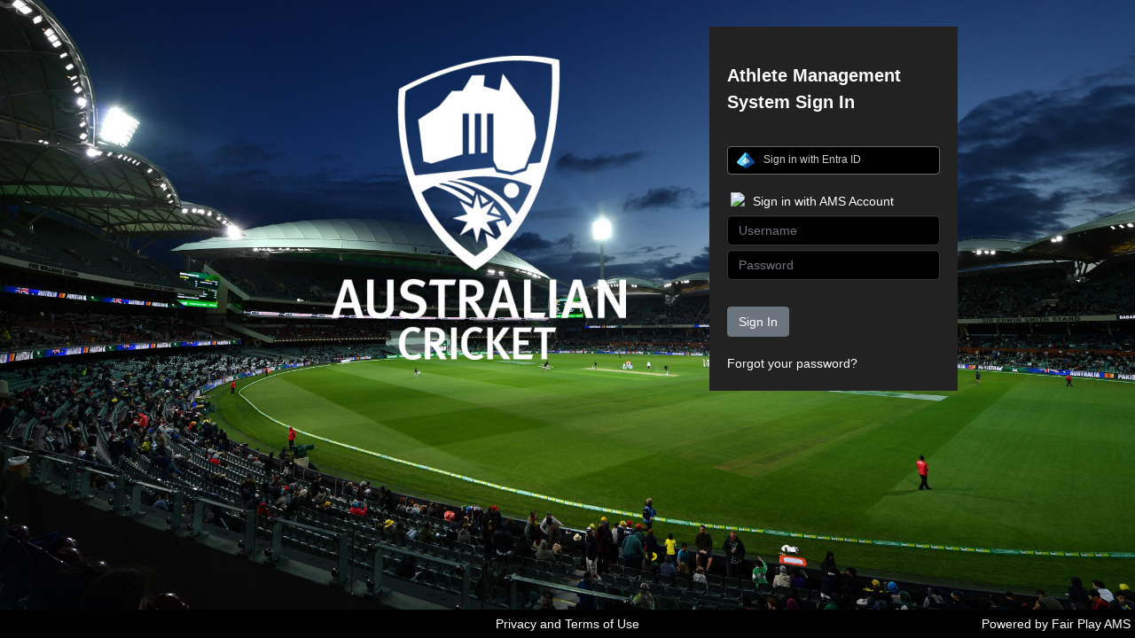

--- FILE ---
content_type: text/html; charset=utf-8
request_url: https://ams.cricket.com.au/Public/SignIn?ReturnUrl=%2F
body_size: 11135
content:
<!DOCTYPE html>
<html lang="en">
<head>
    <meta charset="utf-8" />
    <meta name="viewport" content="width=device-width, initial-scale=1.0" />
    <title>Sign In - AMS</title>
    <script src="/lib/jquery/jquery.min.js?v=_JqT3SQfawRcv_BIHPThkBvs0OEvtFFmqPF_lYI_Cxo" integrity="sha256-/JqT3SQfawRcv/BIHPThkBvs0OEvtFFmqPF/lYI/Cxo= sha384-1H217gwSVyLSIfaLxHbE7dRb3v4mYCKbpQvzx0cegeju1MVsGrX5xXxAvs/HgeFs sha512-v2CJ7UaYy4JwqLDIrZUI/4hqeoQieOmAZNXBeQyjo21dadnwR+8ZaIJVT8EE2iyI61OV8e6M8PP2/4hpQINQ/g=="></script>
    <script src="/lib/bootstrap/dist/js/bootstrap.bundle.min.js?v=GRJrh0oydT1CwS36bBeJK_2TggpaUQC6GzTaTQdZm0k" integrity="sha256-GRJrh0oydT1CwS36bBeJK/2TggpaUQC6GzTaTQdZm0k= sha384-Fy6S3B9q64WdZWQUiU+q4/2Lc9npb8tCaSX9FK7E8HnRr0Jz8D6OP9dO5Vg3Q9ct sha512-igl8WEUuas9k5dtnhKqyyld6TzzRjvMqLC79jkgT3z02FvJyHAuUtyemm/P/jYSne1xwFI06ezQxEwweaiV7VA=="></script>
    <script src="/js/ajax-setup-anti-forgery-token.js?v=I7tXMqdpT_goGjUBNCNx9SWjdsgAqEeOTYMLqatmO7k"></script>
    <link rel="stylesheet" href="/lib/bootstrap/dist/css/bootstrap.min.css?v=-IZRbz1B6ee9mUx_ejmonK-ulIP5A5bLDd6v6NHqXnI" integrity="sha256-+IZRbz1B6ee9mUx/ejmonK+ulIP5A5bLDd6v6NHqXnI= sha384-xOolHFLEh07PJGoPkLv1IbcEPTNtaed2xpHsD9ESMhqIYd0nLMwNLD69Npy4HI+N sha512-rt/SrQ4UNIaGfDyEXZtNcyWvQeOq0QLygHluFQcSjaGB04IxWhal71tKuzP6K8eYXYB6vJV4pHkXcmFGGQ1/0w==" />
    <link rel="icon" type="image/x-icon" href="/images/favicon.ico" />
    
        <link rel="stylesheet" href="/css/generic-shared.css?v=naVWxRrxtlZEDvkGjMjM1G0uNRiTw_3G3RzlN0avbYI" />
        <link rel="stylesheet" href="/css/generic-core.css?v=EALxjA6cxboEKuvOUPU59-nDH_p-2BFHzHZqhTNY0QM" />
        <link rel="stylesheet" href="/css/generic-shared-dark.css?v=kuQSJyXkpE0GWrtd3E18yZ-uyfI6LOuQ93YGLLcW8lg" />
        <link rel="stylesheet" href="/css/generic-core-dark.css?v=f3T3nX2qZbSw9vF7p3pY5VMkmNseWjLao2IlQXxG7pI" />
        <link rel="stylesheet" href="/css/specific.css?v=1mKRuvDRQQ3zA7ufS7aDst6CAwq0gOCFB0eVzKonFqo" />
        <link rel="stylesheet" href="/css/specific-dark.css?v=L_SZDEZB0IgT6-vlDmaG1ZJal24rHqc4U4hvAbsgl3I" />

</head>
<body>
    <div class="pb2021">
        <form><input name="__RequestVerificationToken" type="hidden" value="CfDJ8NhE2vtdlq5PoPXFz7sC4AM2f9zEg2p_sONFGSsZ_ha5IprSAHwecQCz4tQa9knw3TCdu2-0bLrW-yKiT3EALsyhP8e3gkO_ZsJoC5Yb-0JuTbjbIzcyW3gmxUZjTibfO86cO91NOloVMue8a3sF5E4" /></form>

        <header>
            <div class="top-nav-bar" id="top-menu">
                
            </div>
        </header>

        <main role="main" class="pb-3">
                <script src="/js/Pages/Public/SignIn.js?v=P9YJi7uXD5jhMWlGCzBR2vOtd-4qENu_8C-1swX4aOY"></script>
    <div class="pgC" style="top: 0px; bottom: 0px;">
        <div style="max-width: 1000px; width: 100%; margin-left: auto; margin-right: auto;">
                <div style="max-width: 650px; width: 100%; float: left;margin-top:20px;" class="splashLogoLarge">
                    <div class="signInMainLogoBox headBig">
                        <br />
                        <br />
                        <br />
                        <br />
                        <div style="padding: 40px">
                            <span class="logonMessageRow1"></span>
                            <br />
                            <br />
                            <span class="logonMessageRow2"></span>
                        </div>
                    </div>
                </div>
                <div style="margin-top:20px;" class="signInBox">
                    <div class="signInBoxChild">
                        <div class="miniHeader">
                            <div class="headMini"></div>
                        </div>
                        <div id="logonDiv">
                            <form method="post" role="form">
                            <div class="head980" style="padding-top: 20px">
                                <span style="float: left; display: inline-block">
                                    <span class="logontitle"></span>
                                </span>
                                <div style="clear: both"></div>
                            </div>
                            <div style="padding: 5px">
                                <input id="tTZ" name="TimeZone" type="hidden" value="" />
                                <input type="hidden" id="cE" name="cE">
                                <div style="margin: 15px">
                                    <div id="SignInOptionsDiv" style="margin-top: 20px;display:">
                                        <div class="bootstrap">
                                            <button id="ExternalSignInButton" type="button" class="btn btn-primary btn-sm" style="width:100%">
                                                <img style="float:left" src="/images/entra_id_20.png" id="ExternalSignInIcon" />
                                                <span id="ExternalSignInText" style="float:left;margin-left:10px">Sign in with Entra ID</span>
                                            </button>
                                        </div>
                                        <div class="bootstrap" style="margin-top: 20px;display:none">
                                            <button id="LocalSignInButton" type="button" class="btn btn-primary btn-sm" style="width:100%">
                                                <img style="width:15px;float:left;" src="/images/favicon.ico" />
                                                <span style="float:left;margin-left:10px">Sign in with AMS Account</span>
                                            </button>
                                        </div>
                                    </div>
                                    <div style="display:" id="LocalAccountDiv">
                                        <!-- XXXXXXXXXXXXXXXXXXXXXXXX -->
                                        <div id="LocalAccountDiv" style="margin-top:20px" class="bootstrap">
                                            <div style="margin:4px">
                                                <img style="width:15px;float:left;" src="/images/favicon.ico" />
                                                <span style="float:left;margin-left:10px">Sign in with AMS Account</span>
                                                <div style="clear:both" ></div>
                                            </div>
                                            <div style="margin-top:5px"><input class="form-control" id="Username" name="Username" placeholder="Username" style="border-radius:5px" type="text" value="" /></div>
                                            <div style="margin-top:5px"><input class="form-control" id="Password" name="Password" placeholder="Password" style="border-radius:5px" type="password" /></div>
                                            <div style="margin-top:15px">
                                                <span id="lM" style="color:Red;font-size:Medium;font-weight:bold"><div class=" validation-summary-valid" data-valmsg-summary="true"><ul><li style="display:none"></li>
</ul></div></span>
                                            </div>
                                            <div style="margin-top:30px"><button class="btn btn-secondary" formaction="/Public/SignIn?ReturnUrl=%2F&amp;handler=SignIn">Sign In</button></div>
                                            <div style="margin-top:20px" class="signInForgotPassword"><a id="bP" class="blackLink">Forgot your password?</a></div>
                                        </div>
                                    </div>
                                        
                                </div>
                            </div>
                            <input name="__RequestVerificationToken" type="hidden" value="CfDJ8NhE2vtdlq5PoPXFz7sC4AM2f9zEg2p_sONFGSsZ_ha5IprSAHwecQCz4tQa9knw3TCdu2-0bLrW-yKiT3EALsyhP8e3gkO_ZsJoC5Yb-0JuTbjbIzcyW3gmxUZjTibfO86cO91NOloVMue8a3sF5E4" /></form>
                        </div>

                        <div id="resetDiv" style="display: none">
                              <form method="post" role="form">
                                <div class="head980" style="padding-top: 20px">
                                    <span style="float: left; display: inline-block">
                                    <label id="lblResetTitle">Reset Password</label>
                                    </span>
                                    <div style="clear: both"></div>
                                </div>
                                <div style="padding: 5px">
                                    <div style="margin: 15px" class="bootstrap">
                                        <div style="">
                                            <span id="ResetPasswordErrors" style="color:red; font-size: medium; font-weight: bold"></span>
                                        </div>
                                        <div style="margin-top: 20px;">
                                            <input id="ResetPasswordUsername" type="text" class="form-control" placeholder="Username" title="Username">
                                        </div>
                                        <div style="margin-top: 10px;">
                                            <input id="ResetPasswordEmail" type="text" class="form-control" placeholder="Email" title="Email">
                                        </div>
                                        <div style="margin-top: 40px;">
                                            <button id="ResetPassword_Reset" class="btn btn-secondary btn-sm" style="width:80px; height: 30px">Reset</button>
                                            <button id="ResetPassword_Cancel" class="btn btn-secondary btn-sm" style="width:80px; height: 30px">Cancel</button>
                                        </div>
                                    </div>
                                </div>
                                <input name="__RequestVerificationToken" type="hidden" value="CfDJ8NhE2vtdlq5PoPXFz7sC4AM2f9zEg2p_sONFGSsZ_ha5IprSAHwecQCz4tQa9knw3TCdu2-0bLrW-yKiT3EALsyhP8e3gkO_ZsJoC5Yb-0JuTbjbIzcyW3gmxUZjTibfO86cO91NOloVMue8a3sF5E4" /></form>
                        </div>
                    </div>
                </div>
            </div>
    </div>
        </main>
        <footer class="footer">
            <table style="width:100%">
                <tr>
                    <td style="width:35%;padding-left:5px;text-align:left"></td>
                    <td style="width:30%; white-space: nowrap; text-align: center"><a href="/Public/Privacy">Privacy and Terms of Use</a></td>
                    <td style="width: 35%;padding-right: 5px;text-align: right"><a href="https://www.fairplayams.com" target="_blank" rel="noopener noreferrer">Powered by Fair Play AMS</a></td>
                </tr>
            </table>
        </footer>
    </div>

    
</body>
</html>


--- FILE ---
content_type: text/css
request_url: https://ams.cricket.com.au/css/generic-shared.css?v=naVWxRrxtlZEDvkGjMjM1G0uNRiTw_3G3RzlN0avbYI
body_size: 71441
content:
.item-label{font-size:14px;line-height:17px}.item-group .item-textbox,.item-textbox{padding-top:4px;padding-bottom:4px;padding-left:8px;padding-right:8px;line-height:normal;font-size:14px}.item-group{padding-bottom:5px}.fptoolbar-button:hover{text-decoration:none}.fptoolbar-button:first-of-type[style*="display:none"]{margin-left:24px}.fptoolbar-button img{margin-bottom:4px}.assessment-popup div .assessment-toolbar .fptoolbar-button-button,.fptoolbar-button{display:inline-block;line-height:32px;background-color:transparent;height:32px;border:none;cursor:pointer;padding:0 8px;font-size:14px;margin:0 4px 0 0}.toggle-buttons input{display:none}.toggle-buttons td{padding:0}.toggle-buttons{border-collapse:collapse}.toggle-buttons label{display:inline-block;line-height:32px;background-color:transparent;height:32px;border:none;cursor:pointer;padding:0 8px;font-size:14px;margin:0 0}.side-panel{background-color:rgba(0,0,0,.03)}.open-tree{display:block;margin-right:auto;margin-left:auto;width:30px;box-sizing:content-box}.open-tree img{display:block;margin-right:auto;margin-left:auto;padding-top:10px}.sortableX div{margin:3px;padding:2px;padding-left:4px;width:200px;cursor:pointer}.connectedSortable{min-height:100px}.sortable3,.sortableX{min-width:200px;list-style-type:none;margin:0;padding:3px;margin-right:0}.sortableX{float:left}.sortable3 div{margin:3px;padding:2px;padding-left:4px;cursor:pointer;-webkit-touch-callout:none;-webkit-user-select:none;-khtml-user-select:none;-moz-user-select:none;-ms-user-select:none;user-select:none}.head980Back{font-size:14px;padding-right:5px;padding-bottom:5px;padding-left:10px;padding-top:5px}fieldset{display:block;margin-inline-start:2px;margin-inline-end:2px;padding-block-start:0.35em;padding-inline-start:0.75em;padding-inline-end:0.75em;padding-block-end:0.625em;min-inline-size:min-content;border-width:2px;border-top-width:2px;border-right-width:2px;border-bottom-width:2px;border-left-width:2px;border-style:groove;border-color:threedface;border-top-color:threedface;border-right-color:threedface;border-bottom-color:threedface;border-left-color:threedface;border-image:initial}legend{display:block;padding-inline-start:2px;padding-inline-end:2px;border-width:initial;border-style:none;border-color:initial;border-image:initial;width:initial;font-size:1em}.edit-exercise-grid,.edit-exercise-grid div,.edit-exercise-grid input,.edit-exercise-grid table,.edit-exercise-grid textarea{font-size:13px}.divPlaylists{border-radius:10px;margin-left:5px;margin-right:15px;margin-bottom:15px;max-height:100%;position:relative;box-shadow:rgba(0,0,0,.133) 0 1.6px 3.6px 0,rgba(0,0,0,.11) 0 .3px .9px 0}.grid-container{position:absolute;top:85px;left:0;right:0;bottom:10px;overflow:hidden}.upload-playlist-button{background-image:url("/images/uploadplaylist.png");background-size:cover;background-repeat:no-repeat;background-position:center}.select-events-button{background-image:url("/images/tick.png");background-size:cover;background-repeat:no-repeat;background-position:center}.zpcb input{margin:0;padding:0}.zpb:hover{box-shadow:1px 1px 1px #888}.zonepickerdialog{box-shadow:3px 3px 5px #333;z-index:150007!important}.new-playlist-button{background-image:url("/images/newplaylist.png");background-size:cover;background-repeat:no-repeat;background-position:center}.playlist-button:hover{box-shadow:.2px .2px .2px #888}.playlist-button img{display:inline-block;vertical-align:middle;width:18px;height:18px}.playlist-buttons-table{height:33px}.open-button,.playlist-button{cursor:pointer;margin:1px}.content-root-cell{position:relative!important}html .k-grid td{line-height:normal}.matchSelectionRow{padding-top:4px;cursor:pointer;height:116px}.matchSelectionRow>table>tbody>tr:last-child{height:100%}.matchSelectionRow>table>tbody>tr:last-child>td{vertical-align:bottom}.matchSelectionRow>table{height:100%}.match-grid{height:100%;box-shadow:rgba(0,0,0,.133) 0 1.6px 3.6px 0,rgba(0,0,0,.11) 0 .3px .9px 0;margin-left:15px;margin-right:5px}.match-grid table{cursor:pointer}.match-grid tr[data-uid]>[role=gridcell]{overflow:hidden}.matchPanelOptionsDiv{float:right;width:440px}.matchPanelCheckBox{margin-left:10px;float:right;line-height:26px}.header-icon-size{width:30px;height:30px}.header-missing-icon-line-height{line-height:25px}.options-div-item{padding:4px;float:left}.options-div{padding:4px}.conversationDiv{font-weight:700;margin-top:16px;margin-bottom:30px;border-radius:5px}.conversations-div table{border-collapse:collapse}.conversations-div thead{display:none}.conversations-div td{border-width:0!important}.divConversations [role=gridcell]{padding:0!important;overflow:visible}.divPlaylists [role=gridcell]{padding:0;overflow:visible}.conversations-div [role=gridcell] td{overflow:visible}.conversations-div [role=gridcell] *{box-sizing:border-box!important}.conversations-div .k-alt{background-color:transparent}.conversation-drop-down-list,.conversation-thread-sort-order-list,.conversation-trigger-area-list{background-color:transparent;border:0 solid;font-size:16px;padding:4px 0}.comment-span{line-height:37px;vertical-align:middle;font-size:14px}.comment-img{vertical-align:middle}.conversationSelectionPanelFlexbox button,.conversationSelectionPanelFlexbox input[type=button]{cursor:pointer}.cancelUpdateThreadButton,.deleteThread,.updateThreadButton{margin-right:5px}.rating-popover.edit-rating-popover input[type=button]{margin-right:5px}.conversationSelectionPanelFlexbox input[type=text],.conversationSelectionPanelFlexbox textarea{border-radius:5px;padding:8px}.conversationSelectionPanelFlexbox{display:flex;flex-flow:column;height:100%}.conversationSelectionPanelHeader{flex:none}.ConversationContainerDiv{flex:auto;overflow-y:hidden}.newThreadDiv{flex:none}.timelinediv table{table-layout:fixed}.displayThreadOffset{padding-top:5px;display:none}.commentDiv,.conversationDiv,.newCommentDiv,.threadDiv{overflow:hidden;margin-left:5px;margin-right:15px;box-shadow:rgba(0,0,0,.133) 0 1.6px 3.6px 0,rgba(0,0,0,.11) 0 .3px .9px 0}.thread-person-roles-button{overflow:hidden}.newThreadDiv{margin-left:5px;margin-right:15px;height:100%}.newThreadDiv>div{box-shadow:rgba(0,0,0,.133) 0 1.6px 3.6px 0,rgba(0,0,0,.11) 0 .3px .9px 0}.editThreadButton{margin-top:3px;margin-left:4px;margin-right:4px}.thread-person-roles-button{margin-left:2px;margin-right:2px}.threadDiv{overflow:visible}span.addCommentOrClip{font-size:14px;line-height:37px;vertical-align:middle}img.addCommentOrClip{vertical-align:middle}.threadDiv,.threadDiv>table{border-top-left-radius:10px;border-top-right-radius:10px}.addThreadTableRow{position:relative}.newThreadDiv .cell{position:absolute;top:0;bottom:0;left:0;right:100px;padding:4px 16px}.newThreadDiv>div{border-radius:5px;display:block}.addThreadTextArea{width:100%;height:100%}td.threadButtons{vertical-align:top}.newThreadButtons{vertical-align:top;width:100px;text-align:center;position:absolute;right:0;padding:4px 16px}.displayThreadRole{margin-top:2px;margin-left:auto;margin-right:auto;margin-bottom:8px}.newThreadButtons a.displayThreadRating{margin-bottom:10px}.cellShowHideThread{padding-left:16px;padding-right:16px;text-align:right}button.addThreadButton,button.cancelAddThreadButton{margin-bottom:5px;width:60px}td.threadButtons{width:85px;text-align:center;padding-right:8px;padding-top:16px;padding-bottom:8px}.cellEditButton{display:inline-block}.commentDiv .cellEditButton{width:80px;text-align:center;padding-right:16px;padding-top:16px;padding-bottom:8px}.editComment{margin-left:4px;margin-right:4px}.editThreadButton{margin-left:4px;margin-right:4px}.commentTable .updateButton{margin-left:16px;margin-bottom:8px}.commentTable .deleteButton{margin-left:8px;margin-bottom:8px}.commentTable .cancelButton{margin-left:8px;margin-bottom:8px}.editComment{width:30px;display:block}td.cellComment,td.cellShowEditThread{padding-top:16px;padding-bottom:16px;padding-left:16px;padding-right:0}.cellComment{width:100%}.addClip{width:100%;cursor:pointer;padding:4px 16px}.thread-encoding-status-label{color:#fff;border-radius:10px;font-size:10px;padding:5px;display:inline-block;margin:5px 0}.tvtimeextras{padding-bottom:5px}.tvtimeextras input[type=text]{width:40px;text-align:right;padding:5px}.tvtimeextras label{padding:5px}.tvtimeextras select{padding:5px}.markButtonPanel,.uploadNewThreadPanel{padding-top:5px}.new-thread-open{height:50%}.new-thread-closed{box-sizing:content-box}.bottom-panel-new-thread{padding-top:10px;padding-bottom:10px}.edit-rating-image,.rating-image{width:34px;height:34px;vertical-align:top;margin-right:2px;margin-left:2px;margin-bottom:6px}.rating-popover{border-radius:10px;padding:0 8px;position:absolute;margin-top:5px;left:82px;width:150px;z-index:1000}.edit-ratings-clear{padding-bottom:4px;padding-top:2px}.edit-ratings:not(:first-child){margin-top:5px}.editThreadTriggerDiv,.editTriggerDiv,.newTriggerDiv,.selectedTriggerDiv:not(:empty){padding-bottom:8px;width:100%}.selectedTriggerDiv{font-style:italic}.editThreadTriggerDiv{padding-bottom:5px}.triggerDropDown{width:100%;border-radius:5px;margin-bottom:5px;font-size:14px}.edit-trigger{margin-top:5px}.commentUsername,.threadUsername,.username{font-weight:700}.commentUsername,.threadUsername{margin-bottom:6px}.commentLabel,.commentUsername{font-size:14px}.newCommentDiv{margin-bottom:14px}input.addCommentButton{height:20px;margin-bottom:10px}.addComment{height:37px;padding:4px 16px}.addThreadTableRow td.cell,.newcomment-open{padding:5px;width:100%;height:100%}.newcomment-open button{width:60px;margin:2px;display:inline-block}textarea.addCommentTextArea{min-height:70px;height:70px;width:100%;padding:8px;display:block}tr.newcomment-open td{padding:16px}tr.newcomment-open td div{text-align:center}.newCommentDiv{border-bottom-left-radius:10px;border-bottom-right-radius:10px}.newCommentDiv table{margin-top:0}.options-div-item:hover{background-color:#0094ff;color:#fff}.conversation-drop-down-list>option:hover{background-color:#1e90ff}.displayThreadOffset{color:#ddd}.ConversationContainerDiv .k-grid tr:hover,.matchSelectionRow tr:hover{background-color:transparent;background-image:none}.matchViewCentreTimeline .k-scheduler-layout{width:auto}.matchViewCentreTimeline .timelinediv .k-scheduler-footer{display:none;height:0;padding:0;overflow:hidden}.matchViewCentreTimeline .k-scheduler-layout>tbody tr:first-child .k-scheduler-table tbody tr:first-child{display:none}.matchViewCentreTimeline .openClip.event-row-data{height:inherit;width:inherit}.matchViewCentreTimeline .k-scheduler-navigation{display:none}.matchViewCentreTimeline .k-event:hover .immutableEvent~.k-event-actions>.k-event-delete,.matchViewCentreTimeline .k-event:hover .immutableEvent~.k-resize-handle,.matchViewCentreTimeline .k-event:hover .mutableEvent~.k-event-actions>.k-event-delete{display:none}.logo{background:#fff;border-radius:2px}.matchViewCentreTimeline .k-nav-current{display:none}.my-playlists-div table{border-collapse:separate;border-spacing:1px}.my-playlists-div td{padding:1px}.matchViewCentreTimeline .k-grid .k-autocomplete,.matchViewCentreTimeline .k-grid .k-draghandle,.matchViewCentreTimeline .k-grid .k-dropdown-wrap,.matchViewCentreTimeline .k-grid .k-grid-header,.matchViewCentreTimeline .k-grid .k-grouping-header,.matchViewCentreTimeline .k-grid .k-header,.matchViewCentreTimeline .k-grid .k-numeric-wrap,.matchViewCentreTimeline .k-grid .k-pager-wrap,.matchViewCentreTimeline .k-grid .k-panelbar .k-tabstrip-items .k-item,.matchViewCentreTimeline .k-grid .k-picker-wrap,.matchViewCentreTimeline .k-grid .k-progressbar,.matchViewCentreTimeline .k-grid .k-state-highlight,.matchViewCentreTimeline .k-grid .k-tabstrip-items .k-item,.matchViewCentreTimeline .k-grid .k-textbox,.matchViewCentreTimeline .k-grid .k-toolbar{background:0 0}.matchViewCentreTimeline .k-resize-handle,.matchViewCentreTimeline .k-resize-hint{z-index:2!important}.playlist-row-container .row-number-span{color:initial}.layout-designer-canvas-container{margin-left:auto;margin-right:auto;-ms-background-size:100% 100%;background-size:100% 100%}.layout-designer-canvas{overflow:visible;position:relative;margin-left:auto;margin-right:auto}.hDdd{border:1px solid #000}.hDdd a.hdMnuRow{float:none;text-align:left;padding:10px;height:auto}.hdMnuRow{display:block;text-decoration:none;BACKGROUND-COLOR:#000;user-select:none;padding:8px 4px}.hdMnuRow{color:#fff!important}.hdMnuRow:hover{text-decoration:none;background-color:#333!important}.hdMnuRow{font-size:8pt}.hrText{font-size:14px;font-weight:700;width:100%;vertical-align:Top;padding-bottom:4px;padding-top:2px;padding-left:0;padding-right:0}.scrollingControlContainer{overflow:auto;font-size:12px}.scrollingCheckBoxList1stRow{height:90px}.tabCheckBoxStyle .dx-datagrid-rowsview .dx-selection.dx-row:hover>.dx-editor-inline-block,.tabCheckBoxStyle .dx-datagrid-rowsview .dx-selection>.dx-editor-inline-block{background-color:inherit}.tabCheckBoxStyle .dx-datagrid{background-color:inherit}.tabCheckBoxStyle .dx-datagrid-rowsview .dx-selection.dx-row:hover>td,.tabCheckBoxStyle .dx-datagrid-rowsview .dx-selection>td{border-color:transparent!important;border-width:0;background-color:inherit!important}.tabCheckBoxStyle .dx-datagrid-focus-overlay{border:2px solid transparent}.tabCheckBoxStyle .dx-datagrid-rowsview .dx-selection.dx-row:hover:not(.dx-row-lines)>td,.tabCheckBoxStyle .dx-datagrid-rowsview .dx-selection:not(.dx-row-lines)>td{border:none}.tabCheckBoxStyle .dx-datagrid-rowsview .dx-select-checkboxes-hidden>tbody>tr>td>.dx-select-checkbox{display:inline-block;margin:0}.tabCheckBoxStyle .dx-select-checkbox{width:14px!important}.tabCheckBoxStyle .dx-datagrid-checkbox-size .dx-checkbox-icon{height:13px;width:13px}.tabCheckBoxStyle .dx-datagrid-table .dx-row .dx-command-select{width:20px!important;min-width:20px!important}.tabCheckBoxStyle .dx-editor-cell{height:20px}.tabCheckBoxStyle .dx-datagrid-table .dx-row td{padding:0}.scrollingCheckBoxList2ndRow{height:150px}.VsmEventsTabLabel{padding-top:1px;padding-bottom:1px;font-size:12px;min-width:70px;text-align:left;padding-left:10px;padding-left:10px;font-weight:700}.matchesDiv,div.matchesDiv div,div.matchesDiv td{vertical-align:middle}.playersDiv,div.playersDiv div,div.playersDiv td{vertical-align:middle}.mt .dx-datagrid-content .dx-datagrid-table .dx-row>td{vertical-align:middle!important}.players-events-tab .dx-datagrid-content .dx-datagrid-table .dx-row>td{vertical-align:middle!important}.battersDiv,div.battersDiv div,div.battersDiv td{vertical-align:bottom!important}.bowlersDiv,div.bowlersDiv div,div.bowlersDiv td{vertical-align:bottom!important}.battersDiv .dx-datagrid-filter-row .dx-texteditor-input{padding:0;font-size:11px!important;font-family:Arial,Verdana,sans-serif!important}.battersDiv .dx-icon-filter-operation-default{margin-top:0!important}.battersDiv .dx-item-content.dx-menu-item-content{padding:0!important}.bowlersDiv .dx-datagrid-filter-row .dx-texteditor-input{padding:0;font-size:11px!important}.bowlersDiv .dx-icon-filter-operation-default{margin-top:0!important}.bowlersDiv .dx-item-content.dx-menu-item-content{padding:0!important}.VsmEventsTabContentPanel .dx-datagrid>.dx-datagrid-headers{background-color:transparent}.VsmEventsTabContentLabel{padding-left:10px;padding-top:5px;font-size:14px;font-weight:600}.VsmEventsTabContentPanel{margin:5px 10px 10px 10px}.VsmEventsTabContent{margin:3px;margin-bottom:6px}.VsmEventsTabContent div table td label input[type=checkbox]{vertical-align:middle;position:relative;bottom:1px}.select-match-team-name{font-weight:600;font-size:1.1em}.select-match-date{color:var(--select-match-date-color)}.select-match-id{margin-right:10px;color:var(--select-match-date-color)}.VsmEventsTabContentPanel .dx-datagrid-headers .dx-datagrid-table .dx-row>td,.VsmEventsTabContentPanel .dx-datagrid-headers::before,.VsmEventsTabContentPanel .dx-datagrid-rowsview,.VsmEventsTabContentPanel .dx-header-row>td{border:none}.select-match-content-div{padding:6px;margin:2px;cursor:pointer;border-bottom:var(--select-match-match-border)}tr.dx-selection .select-match-content-div{background-color:var(--select-match-match-selected-back-color)}.select-match-content-div:hover{background-color:var(--select-match-match-hover-back-color)}.select-match-search-box{float:right;margin-top:5px;margin-right:10px;width:100px;border-radius:5px;border:var(--select-match-match-border);padding:2px;padding-left:10px;background-color:var(--select-match-match-back-color)}.VsmEventsTabMatchContent{background-color:var(--select-match-match-back-color);border-radius:10px;border:var(--select-match-match-border);padding:10px}.select-match-button-header{padding:10px;border-bottom:var(--select-match-match-border)}.tList{list-style-type:none;margin:0;padding:4px}.tList li{width:300px;min-height:30px;margin:10px;float:left;cursor:pointer}.tList a:hover{text-decoration:none}.tListH{padding-top:10px;padding-left:10px;padding-bottom:12px;padding-right:10px;font-weight:700;display:block;font-size:14px}.tListC{padding:10px;display:block;line-height:20px}.tListFull{list-style-type:none;margin:0;padding:2px}.tListFull li{margin:5px;cursor:pointer}.tListFull li:hover,.tListHFull:hover{background-color:#ccc}.tListFull a:hover{text-decoration:none}.tListHFull{background-color:#eee;padding:8px;display:block;font-size:12px}.tListCFull{background-color:#eee;padding:0;display:block;line-height:0;display:none}.headerRound,.ui-widget-header{color:#fff;background-color:#000}.ui-tabs .ui-widget-header{background-color:transparent}.select-deliveries-label{font-size:12px;padding:3px;display:block}.select-deliveries-container{padding:3px}.select-deliveries-non-virtual-list{font-size:12px}.scrollingControlContainer{overflow:auto}.hidden{display:none}.is-dialog{top:0;bottom:0}.inner-content-div{display:inline-block}@media screen and (max-width:1020px){.is-not-dialog{position:relative!important;top:0!important;bottom:0!important}.is-not-dialog .scroll-div{position:relative!important;top:0!important}.is-not-dialog .footer-div{position:relative!important}}@media screen and (min-width:1020px){.is-not-dialog{top:0!important;bottom:0!important}}.order{box-shadow:3px 3px 5px #333}.multiselect-container input[type=checkbox],.multiselect-container input[type=radio]{width:0;height:0;display:none}.bootstrap .multiselect-container.dropdown-menu>li>a{padding-left:0;padding-right:0}.bootstrap .dropdown-menu>li>a{line-height:1}.btn-group .multiselect-container>li>label.multiselect-group,li>.multiselect-group{display:block;background-color:#999;height:2px;margin:2px;padding:0}.personList2-list-item-modern{width:175px;min-height:28px;margin:0;float:left;cursor:pointer;height:30px;overflow:hidden}.personList2{list-style-type:none;margin:0;padding:5px;border-collapse:separate}.personList2-modern{list-style-type:none;margin:0;padding:5px 0}.personList2 td{max-height:25px}.toolbar-item-icon-size{width:20px;height:20px}.headerTable{margin:0;padding:0;width:100%;height:40px;position:relative}.assessment-toolbar-button{margin-left:6px;margin-right:10px}.assessment-popup div div.assessment-toolbar .fptoolbar-button-button,.fptoolbar-button{text-decoration:none;float:left}.assessment-menu{position:relative;width:100%;height:40px}.personImage{border-radius:50%;width:25px;height:25px}.personPickerButton{text-decoration:none;float:left;width:200px;text-overflow:ellipsis;overflow:hidden;white-space:nowrap}.personPickerSpan{margin-left:6px;margin-right:10px}.assessmentDateEditorDiv{float:left;margin-left:10px;margin-top:6px}.assessmentDateDateEditor{width:120px}.resultsContainerDiv{color:#000;text-decoration:none;float:right;display:inline-block;line-height:40px;background-color:transparent;height:40px;border:none;padding:0 8px;font-size:14px;margin:0 2px}.resultsContainerInner{margin:0;text-decoration:none;border-radius:0;padding:0}.resultDiv{vertical-align:middle;text-decoration:none;color:#605e5c;font-size:14px}.clear{clear:both}.errorsscrolldiv{position:absolute;overflow:auto;top:80px;left:0;right:0;bottom:40px}.ValidatorDiv{display:none;font-size:11px;text-align:left;position:relative}.content-div{margin:1px 0;text-align:left;position:relative}.footer-div{width:100%;vertical-align:central;position:absolute;bottom:0;height:40px;overflow:hidden}.footerButtonsDiv{margin:5px 10px;float:left}.footerButtonsDiv button{margin:0 5px 0 0}.reportLayoutDropDownList{width:250px}.reportViewDropDownList{width:80px}.lastSavedAtDiv{color:#000;text-decoration:none;float:right;display:inline-block;line-height:40px;background-color:transparent;height:40px;border:none;padding:0 8px;font-size:14px;margin:0 2px}.lastSavedAtSpanOuter{margin:0;text-decoration:none;border-radius:0;padding:0}.lastSavedAtSpanInner{vertical-align:middle;padding:5px 15px 5px 5px;text-decoration:none;color:#605e5c;font-size:14px}.reportshadow{box-shadow:3px 3px 5px #333}.rpd-container-div{display:none;text-align:left}.rpd-button{display:none;padding:0 3px;width:20px;height:20px;cursor:pointer}.rpd-loading-div{position:relative;height:100px;width:400px}.rpd-loading-content-div{position:absolute;top:50%;height:80px;margin-top:-40px;width:400px;text-align:center}.rpd-loading-img{margin-left:auto;margin-right:auto;display:block}.rpd-loading-span{font-weight:700;color:#3d3d3d;font-size:11px;margin-left:auto;margin-right:auto;display:block}.rpd-button{display:none;padding:0 3px;width:20px;height:20px;cursor:pointer}.rpd-loading-div{position:relative;height:100px;width:400px}.rpd-loading-content-div{position:absolute;top:50%;height:80px;margin-top:-40px;width:400px;text-align:center}.rpd-loading-img{margin-left:auto;margin-right:auto;display:block}.rpd-loading-span{font-weight:700;color:#3d3d3d;font-size:11px;margin-left:auto;margin-right:auto;display:block}.add-multi-20,.align-centre-20,.align-left-20,.align-right-20,.app-icon-20,.auto-complete-20,.back-color-20,.back-color-hover-20,.bell-20,.bold-icon-20,.border-all-20,.border-bottom-20,.border-color-20,.border-left-20,.border-none-20,.border-right-20,.border-top-20,.border-width-20,.brush-20,.button-add-20,.button-admin-reports-20,.button-assessment-reports-20,.button-ball-load-planner-20,.button-body-chart-20,.button-consultations-20,.button-exercise-20,.button-extraction-reports-20,.button-folder-20,.button-medical-reports-20,.button-profile-20,.button-programs-20,.button-published-reports-20,.button-video-20,.calendar-20,.clock-icon-20,.compare-icon-20,.copy-20,.cross-20,.dashboard-icon-20,.delete-20,.down-20,.down-arrow-20,.edit-20,.edit-logo-20,.email-logo-20,.email-logo-25,.excel-logo-20,.eye-20,.eye-dropper-20,.filter-logo-20,.fit-document-20,.flip-horizontal-20,.flip-vertical-20,.font-color-20,.font-color-hover-20,.fullscreen-logo-20,.gauge-20,.gridlines-20,.group-calendar-20,.hand-20,.hor-centre-20,.hor-left-20,.hor-right-20,.image-logo-20,.images-icon-20,.italic-icon-20,.load-planner-20,.load-thresholds-20,.loading-icon-20,.loading-icon-animate-20,.lock-icon-20,.lock-off-icon-20,.magnifying-glass-20,.merge-20,.multi-select-20,.new-icon-20,.padding-20,.page-width-20,.paper-clip-20,.pdf-logo-20,.percent-rm-20,.phone-20,.print-icon-20,.ref-tree-20,.refreshLogo_20,.refreshLogo_32,.refreshingLogo_20,.refreshingLogo_32,.reports-20,.rotate-left-20,.rotate-right-20,.rpe-bulk-20,.save-logo-20,.select-pointer-20,.settings-logo-20,.snap-to-grid-20,.spanner-logo-20,.tick-20,.timeline-20,.undo-20,.up-20,.up-arrow-20,.upload-20,.ver-bottom-20,.ver-centre-20,.ver-top-20,.warning-20,.z-index-20{padding:0;display:inline-block}.add-multi-20,.align-centre-20,.align-left-20,.align-right-20,.app-icon-20,.auto-complete-20,.back-color-20,.back-color-hover-20,.bell-20,.bold-icon-20,.border-all-20,.border-bottom-20,.border-color-20,.border-left-20,.border-none-20,.border-right-20,.border-top-20,.border-width-20,.brush-20,.button-add-20,.button-admin-reports-20,.button-assessment-reports-20,.button-ball-load-planner-20,.button-body-chart-20,.button-consultations-20,.button-exercise-20,.button-extraction-reports-20,.button-folder-20,.button-medical-reports-20,.button-profile-20,.button-programs-20,.button-published-reports-20,.button-video-20,.calendar-20,.clock-icon-20,.compare-icon-20,.copy-20,.cross-20,.dashboard-icon-20,.delete-20,.down-20,.down-arrow-20,.edit-20,.edit-logo-20,.email-logo-20,.excel-logo-20,.eye-20,.eye-dropper-20,.filter-logo-20,.fit-document-20,.flip-horizontal-20,.flip-vertical-20,.font-color-20,.font-color-hover-20,.fullscreen-logo-20,.gauge-20,.gridlines-20,.group-calendar-20,.hand-20,.hor-centre-20,.hor-left-20,.hor-right-20,.image-logo-20,.images-icon-20,.italic-icon-20,.load-planner-20,.load-thresholds-20,.loading-icon-20,.loading-icon-animate-20,.lock-icon-20,.lock-off-icon-20,.magnifying-glass-20,.merge-20,.multi-select-20,.new-icon-20,.padding-20,.page-width-20,.paper-clip-20,.pdf-logo-20,.percent-rm-20,.phone-20,.print-icon-20,.ref-tree-20,.refreshLogo_20,.refreshingLogo_20,.reports-20,.rotate-left-20,.rotate-right-20,.rpe-bulk-20,.save-logo-20,.select-pointer-20,.settings-logo-20,.snap-to-grid-20,.spanner-logo-20,.tick-20,.timeline-20,.undo-20,.up-20,.up-arrow-20,.upload-20,.ver-bottom-20,.ver-centre-20,.ver-top-20,.warning-20,.z-index-20{width:20px;height:20px;background-size:20px}.email-logo-25{width:25px;height:25px;background-size:25px}.refreshLogo_32,.refreshingLogo_32{width:32px;height:32px;background-size:32px}.file-explorer .root-div-table{width:100%;border-collapse:collapse;height:100%}.file-explorer .cell-1{position:relative}.file-explorer .cell-2{width:15px}.file-explorer .cell-3{width:80px}.file-explorer .cell-1-div{border:1px solid #000;vertical-align:top;overflow:hidden;position:absolute;top:0;left:0;right:0;bottom:0;padding:4px}.file-explorer .cell-1-span{position:absolute;top:50%;transform:translate(0,-50%)}.file-explorer .open-explorer-button{text-align:center;width:80px}.file-exploer .delete-button{display:none;margin-top:5px;cursor:pointer}.file-explorer.explorer-popup-div{display:none;padding:0!important;background-color:#f0f0f0}.file-explorer .directoryBar{height:18px;font-size:12px;text-align:left}.file-explorer .up-button{margin-right:8px}.file-explorer .path-label{font-size:12px;vertical-align:middle;height:18px;border:1px solid #707070;box-sizing:content-box}.file-explorer .explorer-popup-div-left-panel{font-size:12px;vertical-align:top}.file-explorer .row-2-cell-1-div{overflow:auto;height:400px;position:relative}.file-explorer .loading-left-span{position:absolute;top:0;bottom:0;left:0;right:0;margin:auto;display:none}.file-explorer .loading-left-table{margin:0;padding:0;text-align:left;overflow:auto;max-height:400px;width:100%;font-size:12px;border-collapse:separate}.file-explorer .explorer-popup-div-main-window{font-size:12px;vertical-align:top}.file-explorer .row-2-cell-2-div{overflow:auto;height:400px;width:550px;position:relative;-webkit-overflow-scrolling:touch}.file-explorer .loading-main-span{position:absolute;top:0;bottom:0;left:0;right:0;margin:auto;display:none}.file-explorer .popup-table{border-collapse:collapse;border-spacing:0px}.file-explorer .loading-main-table{margin:0;padding:0;text-align:left;max-height:400px;width:100%;font-size:12px;white-space:nowrap;border-collapse:separate}.file-explorer .loading-main-table thead tr{height:35px}.file-explorer .name-header{width:200px;padding-left:5px}.file-explorer .date-modified-header{width:130px}.file-explorer .size-header{width:75px}.file-explorer .fileNameAndExtensionsTable{width:100%}.file-explorer .filename-cell-1{text-align:right;width:100px;font-size:12px}.file-explorer .filename-cell-2{width:400px}.file-explorer .filename-cell-3{width:200px}.file-explorer .file-name-text-box{width:100%;font-size:12px}.file-explorer .file-type-extensions-dropdown-list{width:190px;float:right;height:24px;font-size:12px;margin-left:5px}.unselectable{-moz-user-select:-moz-none;-khtml-user-select:none;-webkit-user-select:none;-ms-user-select:none;user-select:none}.ExplorerPopupDiv{width:750px;height:450px}.ExplorerPopupDivLeftPanel{width:200px;height:400px}.ExplorerPopupDivMainWindow tr{padding:5px;cursor:pointer}.ExplorerPopupDivLeftPanel tr{padding:5px;cursor:pointer}.fileName{padding-right:10px}.fileexplorer{z-index:25001!important;box-shadow:3px 3px 5px #333}.editFileName{border:1px solid #c3c3c3;padding:4px 0}button.button2{border:1px solid #ccc;background-color:#f8f8f8;color:#333;cursor:pointer;border-radius:2px;outline:0;padding:6px 12px 6px 12px;text-decoration:none}button.button2:hover{color:#000;border-color:#aaa;background-color:#fefefe;-moz-box-shadow:1px 1px 1px rgba(160,160,160,.2);-webkit-box-shadow:1px 1px 1px rgba(160,160,160,.2);box-shadow:1px 1px 1px rgba(160,160,160,.2)}.injury-code-picker-root{width:100%;height:100%}.injury-code-picker-root .ipTbl{width:100%}.injury-code-picker-root .button-cell{width:50px;position:relative}.injury-code-picker-root .injury-code-dropdown-list-text{cursor:pointer;display:block;padding-left:2px}.injury-code-picker-root .button-container-div{background-color:#e7eaee;border:1px solid #bbbfc4;width:35px;height:25px;position:relative;cursor:pointer;float:right;right:0;top:0;position:absolute}.injury-code-picker-root .button-image{width:auto;height:auto;position:absolute;top:0;left:0;right:0;bottom:0;margin:auto}.body-man-div .bodyPickerContainer{float:left;width:505px;height:500px;overflow:hidden}.body-man-root .buttonsOuterDiv{border-top:1px solid #000;margin-top:5px;text-align:center}.body-man-root .ButtonsDiv{padding-top:10px}.body-man-root .ButtonsDiv button{width:70px}.dialogClass{z-index:16000!important;box-shadow:3px 3px 5px #333}.body-man-root .clear{fill:#ffdab9}.body-man-root .clearHover{fill:orange;cursor:pointer;cursor:pointer}.body-man-root .injuredNotSelected{fill:#FFE7C1}.body-man-root .injuredNotSelectedHover{fill:cyan;cursor:pointer;cursor:pointer}.body-man-root .injuredSelected{fill:red}.body-man-root .injuredSelectedHover{fill:cyan;cursor:pointer;cursor:pointer}.body-man-root .MedicalButton :hover{cursor:pointer;cursor:pointer}.body-man-root li{padding:5px;cursor:pointer;cursor:pointer}.body-man-root #treeview .k-sprite{background-image:url("../content/web/treeview/coloricons-sprite.png")}.body-man-root .rootfolder{background-position:0 0}.body-man-root .folder{background-position:0 -16px}.body-man-root .pdf{background-position:0 -32px}.body-man-root .html{background-position:0 -48px}.body-man-root .image{background-position:0 -64px}.body-man-root .filterContainer .selected{background-color:#828790;color:#fff;font-weight:700}.person-picker-root{border:1px solid #767676;background-color:#fff;position:relative;overflow:hidden}.person-picker-root .emptyperson{float:right;margin-top:2px;margin-right:5px;cursor:pointer}.person-picker-root .pp-open-button{width:100%;text-decoration:none;display:block;height:100%;cursor:pointer}.person-picker-root .text-span{margin-right:10px;position:absolute;left:0;top:50%;transform:translate(0,-50%)}.remote-lookup-control{overflow:hidden}.remote-lookup-control .cell-1{width:auto}.remote-lookup-control .cell-1{width:80px}.remote-lookup-control .cell-1{width:160px}.remote-lookup-control .KeyTextBox{width:100%}.remote-lookup-control .SearchButton{margin-left:10px;width:70px}.remote-lookup-control .SearchingLabel{margin-left:10px;width:150px}.matchpicker-table{table-layout:fixed;width:100%}.matchpicker-button-cell{width:80px}.matchpicker-button{width:80px;height:20px;padding:0;border:1px solid}.matchpicker-popup-buttons-div{text-align:center;padding-top:8px}.matchpicker-span{background-color:#fff;color:#000;border:1px solid #000;height:20px;line-height:20px;overflow:hidden;display:none;padding-left:4px;padding-right:4px}.buttonactive{opacity:.5}.video-viewer-link:hover{text-decoration:none}.video-viewer-div{margin-bottom:3px}.video-popup-z-index{z-index:11000!important}.video-popup{overflow:hidden!important}.playlistContainerDiv{margin:0;padding:0;height:100%;max-height:100%;min-height:100%}.playlistContainerDiv ul{list-style-type:none;margin:0;padding:0;width:100%}.row-number{position:absolute;left:0;top:0;bottom:0;width:35px}.stroke{stroke:#666666}.play-button{width:50px;height:27px}.notesSpan{font-weight:700}.playlist-row{cursor:pointer}.description-div{margin:0 6px;margin-left:35px}.row-number-span{padding:0 5px;margin:10px 0;text-align:center;display:block}.playlistContainerDiv ul li{float:left;margin:3px 0;width:100%}.playlist-row-container{padding:10px;margin:0 6px;position:relative;border-top:none}.unselectable{-moz-user-select:-moz-none;-khtml-user-select:none;-webkit-user-select:none;-ms-user-select:none;user-select:none}.videos{overflow:hidden;background-color:#000;position:absolute;bottom:40px;top:0}.controls{width:100%;position:absolute;height:40px;background-color:#1b1b1b}.controlsTable{margin-top:10px;background-color:#1b1b1b;width:100%;top:0;position:absolute}.controlsFullscreen{width:100%;position:absolute;bottom:0}.stage{position:relative;max-width:100%}.stage-fullscreen{width:100%!important;height:100%!important}.stage-ie-fullscreen{position:fixed!important;z-index:50000!important;top:0!important;left:0!important}g.button:hover{opacity:.75}.btn-hover{cursor:pointer;height:27px}.PlaylistDiv{padding:0!important;max-height:100%}.PlaylistDiv .buttons-div{padding:10px}.PlaylistDiv .dx-texteditor-input{font-size:11px!important;padding:0 7px;background-color:transparent!important}.left{float:left}.right{float:right}.play-button-size{width:27px;height:27px;display:block;margin:0 auto}.button-size{width:23px;height:23px;padding:0 2px;display:block;margin:0 auto}.step-button-size{width:20px;padding:0;height:27px;display:block;margin:0 auto}rect.settingOption:hover{opacity:.75}rect.settingOption.text:hover{opacity:.75}.flip-horizontal{-moz-transform:scale(-1,1);-webkit-transform:scale(-1,1);-o-transform:scale(-1,1);transform:scale(-1,1);filter:FlipH;-ms-filter:"FlipH"}.grayGradient{background:#444}.borderless{border:transparent}.hidden2{display:none}.grid-item{position:relative;height:100%;min-height:0}.grid-item video{position:absolute;top:0;left:0;right:0;bottom:0;width:100%;height:100%}.contextMenu{margin:1px;cursor:pointer;padding:3px}.contextMenu ul{list-style-type:none}.stage{overflow:hidden;width:775px;height:475px}.VideosDiv{width:100%;display:grid;min-height:calc(100% - 40px)}.VideoPlayer1{width:100%;height:100%}.VideoSettingsButtonNew{position:absolute;top:0;right:0;width:35px;height:35px}.VideoSettingsButtonNew img{width:35px;height:35px}.LoadingImage{display:none;position:absolute;top:0;bottom:0;left:0;right:0;margin:auto;width:32px;height:32px}.ControlsDiv{bottom:0}.ProgressBarSVG{background:0 0;position:absolute;top:0;margin-top:-4px;left:0;z-index:100}.VideoSettingsPopupDiv select{width:125px}.AngleDiv{cursor:pointer;position:relative}.AngleDiv img{width:20px;height:20px;padding:4px 2px 0 2px}.AngleDiv span{position:absolute;width:20px;height:20px;top:0;left:0;text-align:center;display:block;color:#000;padding:4px 2px 0 0;font-weight:700}.AngleDiv select{opacity:.01;top:0;left:0;width:30px;height:30px;position:absolute;display:block}.RotateAnglesButton div{cursor:pointer;position:relative}.RotateAnglesButton img{width:20px;height:20px;padding:4px 2px 0 2px}.divTimeJumpTo{position:relative}.TimeDisplaySVG{width:75px;margin:2px 4px}.TimeDisplayText{font-style:normal;font-size:11px}.TimeJumpToContainerDiv{width:150px;height:30px;background:#666;position:absolute;top:-30px;left:-6px;display:none;z-index:200}.TimeJumpToTextBox{width:135px;margin:4px;font-weight:700;font-style:normal;font-size:13px}.SettingsDiv{position:relative}.QualityDropDownList{opacity:.01;top:0;left:0;width:30px;height:30px;position:absolute;display:block}.PlaybackRateCurrentDiv{position:relative}.PlaybackRateCurrentTextBox{font-weight:700;font-style:normal;font-size:11px;cursor:pointer}.PlaybackRateDiv{width:120px;height:126px;position:absolute;z-index:1000;top:-121px;left:0;background:#888;display:none}.PlaybackRateDiv svg{width:120px;height:126px}.video-picker-root-div{border:1px solid #000;background-color:#fff;position:relative;overflow:hidden;height:100%}.video-picker{background-color:#fff;display:none;color:#000;overflow:visible}.video-picker-root-div .emptyVideo{float:right;margin-top:2px;margin-right:5px;cursor:pointer}.video-picker-root-div .OpenButton{width:100%;text-decoration:none;display:block;height:100%;cursor:pointer}.video-picker-root-div .TextSpan{margin-right:10px}.videoPickerContainer{display:flex;flex-direction:column}.exerciseLibraryTile,.selectedExerciseText{flex-grow:0;flex-shrink:0;flex-basis:content}.gridsContainer{display:flex;flex-direction:row;flex-grow:1;flex-shrink:1;flex-basis:445px;min-height:0;height:100%}.searchContainer{flex-shrink:1;flex-grow:1;flex-basis:20%;height:inherit}.videoGridContainer{flex-shrink:6;flex-grow:6;flex-basis:80%;height:inherit;min-height:0}.settings-div>table>tbody>tr>td{padding:0}.settings-div .k-multiselect li.k-button{white-space:nowrap;overflow:hidden;text-overflow:ellipsis}.settings-div .k-multiselect li.k-button>span{width:100px;text-align:left;overflow:hidden;text-overflow:ellipsis}.settings-div .k-multiselect li.k-button>span.k-select{width:20px!important}.settings-div .k-multiselect .k-floatwrap{height:25px}.settings-div .k-multiselect .k-reset{margin-bottom:0!important}.settings-div .k-multiselect .k-input{max-width:50px}.colX{padding:5px;margin:0}.colX .blt{float:left}.rt-h input[type=radio],.rt-v input[type=radio]{opacity:0;position:fixed;width:0}.rt-h span,.rt-v span{display:block}.rt-h label,.rt-v label{display:block;padding:0;cursor:pointer;margin:0;height:100%}.rt-left label{padding:0;padding-left:5px;text-align:left}.rt-center label{padding:0;text-align:center}.rt-right label{padding:0;padding-right:5px;text-align:right}.rt-h,.rt-v{top:0;bottom:0;left:0;right:0;position:absolute;table-layout:fixed}.rt-v{height:100%}.rt-v td{padding:0}.rt-h td{padding:0}.AudioSourceDropDownList{opacity:.01;top:0;left:0;width:30px;height:30px;position:absolute;display:block}.VolumeDiv{position:relative}.timeline-tick{border-left:1px solid #c3c3c3;height:2px}.errors{color:Red;background-color:#fafafa;border:1px solid red;margin:5px;padding-left:10px;padding-top:10px}.HistorySelectedRow a,.HistorySelectedRow a:visited{color:#fff;text-decoration:none}.HistorySelectedRow{background-color:#36f;color:#fff}.HistorySelectedRow:hover{background-color:#33f}.assessment-toolbar{border-collapse:collapse;min-width:450px}.notificationPanel .dx-datagrid .dx-row>td.gridCell{padding:0}.notificationPanel .dx-datagrid .dx-row>td.gridCell.staffCell a{text-decoration:none;display:block;padding:4px}.notificationPanel .dx-datagrid .dx-row>td.gridCell.staffCell span.staffRole{padding:4px;overflow:hidden}.notificationPanel .dx-datagrid .dx-row>td.gridCell.playerCell a{text-decoration:none;display:block;padding:4px}.tab-root-v.ui-tabs .ui-tabs-nav li a{float:none;text-align:left}.tab-root-v.ui-widget-content{background-image:none}.tab-root-v.ui-tabs-vertical .ui-tabs-nav{float:left;width:180px;background:0 0}.tab-root-v.ui-tabs .ui-tabs-nav li{margin-top:0}.ui-tabs{position:static}.tab-root-v.ui-tabs-vertical .ui-tabs-nav li{clear:left;width:100%}.tab-root-v.ui-tabs-vertical .ui-tabs-nav li a{display:block}.tab-root-v.ui-tabs-vertical .ui-tabs-panel{float:left;border-width:1px;border-style:solid}.tab-root-v.ui-widget-content{background-color:#ececec}.tab-root-v.ui-tabs-vertical .ui-tabs-panel{border-color:#000}.tab-root.ui-tabs .ui-tabs-panel{padding:0}.tab-root.ui-tabs .ui-state-default.ui-state-hover,.tab-root.ui-tabs .ui-widget-header.ui-tabs-nav .ui-state-default.ui-state-hover{background:#000}.tab-root.ui-tabs .ui-state-default.ui-state-active,.tab-root.ui-tabs .ui-widget-header.ui-tabs-nav .ui-state-default.ui-state-active{background:#000}.tab-root.ui-tabs .ui-tabs-nav li.ui-tabs-active{margin-bottom:0;padding-bottom:0}.tab-root.ui-tabs .ui-tabs-nav .ui-state-default,.tab-root.ui-tabs .ui-widget-header.ui-tabs-nav .ui-state-default{margin-right:0;border-color:#868b91}.tab-root.ui-tabs .ui-state-default a,.tab-root.ui-tabs .ui-state-default a:link{color:#000;font-weight:700;font-size:11px}.tab-root.ui-tabs .ui-tabs-vertical .ui-tabs-nav li{margin-bottom:0}.fpaltrow,.fprow{TEXT-ALIGN:left}.fpaltrow,.fpaltrow a,.fprow,.fprow a{font-size:8pt}.edit-panel{left:0;right:0;top:40px;bottom:0;position:fixed;z-index:1}.person-details-editor-buttons{text-align:center}.person-details-editor-buttons button{margin:4px auto;width:60px}.person-details-editor .ResultDiv{text-align:center;height:20px;font-size:11px}.person-details-editor .ValidatorDiv{display:none;font-size:11px;text-align:left}.sc-p-button{cursor:pointer;padding:1px;margin:0;width:18px;border-width:0;background-color:transparent}.sc-p-button-cell{cursor:pointer;width:20px}.sc-p-button-cell:hover{background-color:#4d2}.genericSelectionDisplay .genericSelectionDisplayItem,.genericSelectionDisplay .genericSelectionDisplayNoItemsSelected{background-color:#e6e6e6;color:#000;user-select:none;padding:0 5px 0 5px;margin:2px;border-radius:2px;float:left}.genericSelectionDisplay .genericSelectionDisplaySelected{background-color:#c0edfa;color:#000}.plannertab{float:left;padding:4px 10px;font-size:14px;margin:2px 2px 0 0;cursor:pointer}.person-view-block .assignedpersonslist{list-style-type:none;width:100%;margin:0;padding:0;overflow-y:hidden;overflow-x:hidden}.person-view-block .Title{margin-left:4px}.person-view-block .removebutton{float:right;text-decoration:none;display:block;padding:4px;font-weight:700;font-size:11px;color:#2d2d2d;background-color:#edf0f5;border:1px solid #d2d2d2;margin:0 10px}.person-view-block .removebutton:hover{text-decoration:none;box-shadow:1px 1px 1px #888}.person-view-block .removebutton:link{text-decoration:none}.person-view-block .persontable{width:100%;border:1px solid #868b91;border-collapse:collapse}.person-view-block .persontable td{border:1px solid #868b91;padding:4px}.person-view-block .persontable th{cursor:pointer;border:1px solid #868b91;padding:4px;font-size:8pt;font-weight:700;color:#3c3c3c;text-align:left}.person-view-block .nameheadercell{background-color:#edeff3;width:40%}.person-view-block .statusheadercell{background-color:#edeff3}.person-view-block .registrationdetailsheadercell{background-color:#edeff3}.person-view-block .privatecoachescell{text-align:center}.person-view-block .deleteheadercell{width:6%;background-color:#edeff3}.person-view-block .roleheadercell{background-color:#edeff3}.person-view-block .regionheadercell{background-color:#edeff3}.person-view-block .startdateheadercell{background-color:#edeff3}.person-view-block .enddateheadercell{background-color:#edeff3}.person-view-block .startdatecell{text-align:center}.person-view-block .enddatecell{text-align:center}.person-view-block .privatecoachesheadercell{width:15%;background-color:#edeff3;text-align:center}.person-view-block .privatecoachesul{list-style-type:none;margin:0;padding:0;width:250px}.person-view-block .privatecoachescell{text-align:center}.person-view-block .deletecell{text-align:center}.person-view-block .privatecoachpanel{background-color:#fff;width:100%;padding:10px;min-height:50px}.person-view-block .privatecoachpanel>div{max-width:150px;overflow:hidden}.person-view-block .privatecoachnamelabel{font-size:11px;font-weight:700;color:#2d2d2d}.person-view-block .privatecoachnewuserbutton{text-align:center;text-decoration:none;display:block;padding:4px;font-weight:700;font-size:11px;color:#2d2d2d;background-color:#edf0f5;border:1px solid #d2d2d2;margin:0;margin-bottom:10px;width:80px}.person-view-block .privatecoachnewuserbutton:hover{text-decoration:none;box-shadow:1px 1px 1px #888}.person-view-block .privatecoachnewuserbutton:link{text-decoration:none}.person-view-block .privatecoachexistinguserbutton{text-align:center;text-decoration:none;display:block;padding:4px;font-weight:700;font-size:11px;color:#2d2d2d;background-color:#edf0f5;border:1px solid #d2d2d2;margin:0;width:80px}.person-view-block .privatecoachexistinguserbutton:hover{text-decoration:none;box-shadow:1px 1px 1px #888}.person-view-block .privatecoachexistinguserbutton:link{text-decoration:none}.person-view-block .addprivatecoachbutton{text-decoration:none;display:inline-block;padding:4px;font-weight:700;font-size:11px;color:#2d2d2d;background-color:#edf0f5;border:1px solid #d2d2d2;margin:0}.person-view-block .addprivatecoachbutton:hover{text-decoration:none;box-shadow:1px 1px 1px #888}.person-view-block .addprivatecoachbutton:link{text-decoration:none}.person-view-block .buttonspanel{margin-top:-20px;float:right}.person-view-block .nousersspan{padding:10px 0;margin:0 auto;text-align:center;position:relative;display:block}.person-view-block .ExternalPrivateCoachesMainDiv{float:left;width:48%;border-right:1px solid #d2d2d2}.person-view-block .PrivateCoachesContentDiv{height:250px;overflow:auto}.person-view-block .InternalPrivateCoachesMainDiv{float:right;width:48%}.person-view-block .ImportedPrivateCoachesDiv{height:250px;overflow:auto}.person-view-block .PrivateCoachesDiv{display:none;font-size:11px;clear:both}.person-view-block .NotesTextArea{width:100%}.person-view-block .NotesLabel{font-size:11px;padding-top:10px;display:block}.person-view-block .AthletesDiv{margin:4px}.person-view-block .container{border:1px solid #000}.person-view-block .buttoncontainer{margin:4px}.assign-person-to-group .private-coach-type-picker-value{background-color:#fff;cursor:pointer;padding:10px;border-bottom:1px solid #d2d2d2}.assign-person-to-group .private-coach-type-picker-value:hover{background-color:#e9e9e9}.assign-person-to-group .upi tr:first-child{font-weight:700}.assign-person-to-group .upi td:first-child{font-weight:700}.assign-person-to-group .rolememberlistitem{background-color:#fff;width:100%;padding:10px}.assign-person-to-group .personnamelabel{font-size:11px;font-weight:700;color:#2d2d2d;margin:0 10px;display:block}.assign-person-to-group .roleregionnamelabel{font-size:11px;color:#2d2d2d;margin:0 10px;display:block}.assign-person-to-group .daterangelabel{font-size:11px;color:#2d2d2d;margin:0 10px;display:block}.assign-person-to-group .addbutton{float:right;text-decoration:none;display:block;padding:4px;font-weight:700;font-size:11px;color:#2d2d2d;background-color:#edf0f5;border:1px solid #d2d2d2;margin:0 10px}.assign-person-to-group .addbutton:hover{text-decoration:none;box-shadow:1px 1px 1px #888}.assign-person-to-group .addbutton:link{text-decoration:none}.assign-person-to-group .removebutton{float:right;text-decoration:none;display:block;padding:4px;font-weight:700;font-size:11px;color:#2d2d2d;background-color:#edf0f5;border:1px solid #d2d2d2;margin:0 10px}.assign-person-to-group .removebutton:hover{text-decoration:none;box-shadow:1px 1px 1px #888}.assign-person-to-group .removebutton:link{text-decoration:none}.assign-person-to-group .searchbutton{float:right;text-decoration:none;display:block;padding:4px;font-weight:700;font-size:11px;color:#2d2d2d;background-color:#edf0f5;border:1px solid #d2d2d2;margin:0}.assign-person-to-group .searchbutton:hover{text-decoration:none;box-shadow:1px 1px 1px #888}.assign-person-to-group .searchbutton:link{text-decoration:none}.assign-person-to-group .newbutton{float:left;text-decoration:none;display:block;padding:4px;font-weight:700;font-size:11px;color:#2d2d2d;background-color:#edf0f5;border:1px solid #d2d2d2;margin:0}.assign-person-to-group .newbutton:hover{text-decoration:none;box-shadow:1px 1px 1px #888}.assign-person-to-group .newbutton:link{text-decoration:none}.assign-person-to-group .assignedpersonslist{list-style-type:none;width:100%;margin:0;padding:0;height:auto}.assign-person-to-group .allpersonslist{list-style-type:none;width:100%;margin:0;padding:0;height:auto}.assign-person-to-group{background-color:#fff;font-size:11px}.assign-person-to-group .recommended .rolememberlistitem{background-color:#f7fe9b;width:100%;padding:10px}.assign-person-to-group .firstinput{height:0;border:none;margin:0;padding:0;line-height:0}.assign-person-to-group .DateRangeDiv{width:50%;margin:2px 0}.assign-person-to-group .SearchDiv{width:50%;margin:0 0;padding:2px;height:40px}.assign-person-to-group .SearchTextBox{width:75%;float:left;padding:4px;margin:0}.assign-person-to-group .SearchingSpan{margin:0;display:none;margin:2px}.assign-person-to-group .searchbutton{margin:0;margin-right:30px}.assign-person-to-group .AllPersonsDiv{width:50%;float:left;margin:10px 0;height:390px;background-color:#edf0f5;overflow-y:hidden;overflow-x:hidden;border-bottom:1px solid #d2d2d2}.assign-person-to-group .recommended-span{display:block;background-color:#fff;padding:4px 0}.assign-person-to-group .RecommendedPersonsListDiv{border-top:1px solid #d2d2d2;overflow:auto;height:120px}.assign-person-to-group .ams-users{display:block;background-color:#fff;padding:4px 0}.assign-person-to-group .AllPersonsListDiv{border-top:1px solid #d2d2d2}.assign-person-to-group .AssignedPersonsDiv{width:50%;float:left;height:390px;margin:10px 0;background-color:#edf0f5;overflow-y:hidden;overflow-x:hidden;border-bottom:1px solid #d2d2d2}.assign-person-to-group .group-members-span{display:block;background-color:#fff;padding:4px 0}.assign-person-to-group .AssignedPersonsListDiv{border-top:1px solid #d2d2d2}.assign-person-to-group .new-person-div{float:left}.assign-person-to-group .OptionsDiv{float:right}.content-box *{box-sizing:content-box!important}.notification-div-root .label{width:120px;text-align:right;display:inline-block;margin-right:5px}.notification-div-root .value{font-weight:700}.notification-div-root .checkboxlist-container{float:left;width:50%;padding:5px 0;overflow:auto}.notification-div-root .notif{z-index:11000!important;box-shadow:3px 3px 5px #333}.notification-div-root .checkboxlist span{display:block}.lpChart{padding:5px;padding-top:0}.lpChartBox{border:1px solid transparent;padding:5px;margin:5px}.lpChartBox:hover{border:1px solid #dfdfdf}.lpChartBox .lpSettingsStrip .lpSettingsButton{visibility:hidden}.lpChartBox:hover .lpSettingsStrip .lpSettingsButton{visibility:visible}.axisOption .lpDeleteButton,.lpChartBox .lpSettingsStrip .lpAddButton,.lpChartBox .lpSettingsStrip .lpDeleteButton{visibility:hidden}.axisOption:hover .lpDeleteButton,.lpChartBox:hover .lpSettingsStrip .lpAddButton,.lpChartBox:hover .lpSettingsStrip .lpDeleteButton{visibility:visible}.lpSettingsStrip{height:25px}.lpSettingsButton{height:25px;width:25px;background-color:transparent;float:right;text-align:center;font-size:14.06px;cursor:pointer}.lpAddButton:hover,.lpDeleteButton:hover,.lpSettingsButton:hover{background-color:#dfdfdf}.lpAddButton,.lpDeleteButton{height:25px;width:25px;float:right;cursor:pointer;background-color:transparent}.lpSettingsButton{background-image:url("../../images/Settings_grey_20.png");background-repeat:no-repeat;background-position:center}.lpDeleteButton{background-image:url("../../images/bin_20.png");background-repeat:no-repeat;background-position:center}.lpAddButton{background-image:url("../../images/new-icon_20.png");background-repeat:no-repeat;background-position:center}.MultiSessionPopupContainerTable{width:100%;padding:0;border-collapse:collapse;table-layout:fixed}.MultiSessionPopupAddMoreColumn{width:170px;padding-right:4px;border-right:1px solid #ddd;vertical-align:top}.MultiSessionPopupAddMoreAthletes{background-color:#fafafa;border:1px solid #ddd;cursor:pointer;margin-bottom:4px;padding:4px;width:100%;border-collapse:collapse}.MultiEditSessionLocationContentCell{padding:2px}.edit-session-no-layout{border-collapse:collapse}.MultiSessionPopupAddMoreAthletesImageCell{padding-left:4px;padding-right:4px;padding-top:2px;padding-bottom:2px;width:20px;text-align:center}.MultiSessionPopupAddMoreAthletesImage{height:15px;width:15px}.MultiSessionPopupAddMoreAthletesTextCell{padding-left:4px;padding-right:4px;padding-top:2px;padding-bottom:2px}.MultiEditSessionCell{padding-left:4px;padding-top:0;vertical-align:top;height:70px}.MultiEditSessionCellTable{width:100%}.MultiEditSessionPortraitCell{width:35px}.MultiEditSessionNameCell{vertical-align:central}.MultiEditSessionDownloadZone{float:right}.MultiEditSessionDateCreatedUpdatedDiv{text-align:left;font-style:italic;color:#333;padding-bottom:8px}.MultiEditSessionContentCell{padding-left:4px;padding-top:0;vertical-align:top}.MultiEditSessionContentDiv{padding:4px;margin:0}.txtMultiEditSessionDescription{width:100%;height:400px}.MultiEditSessionViewMode{min-height:440px}.MultiSessionPopupEditDiv{margin:4px;float:left}.MultiSessionEditChanges{padding:3px 4px;text-align:left;font-size:12px}.MultiSessionEditChanges img{width:15px;height:15px}.MultiSessionEditChanges span{margin-left:4px}.MultiEditSessionExercisesCell{width:500px;vertical-align:top;border-left:1px solid #ddd}.MultiEditSessionExercisesCellDiv{padding:4px;margin:0;margin-bottom:4px}.MultiEditSessionTypeLabelCell{padding:2px;width:60px;text-align:right;vertical-align:top}.MultiEditSessionTypeContentCell{padding:2px}.ddlMultiEditSessionProgramType{width:100%}.MultiEditSessionTitleLabelCell{padding:2px;text-align:right;vertical-align:top}.MultiEditSessionTitleContentCell{padding:2px}.txtMultiEditSessionName{width:100%}.txtMultiEditSessionLocationLabelCell{padding:2px;text-align:right;vertical-align:top}.txtMultiEditSessionLocationIdLabelCell{padding:2px;text-align:right;vertical-align:top}.txtMultiEditSessionSurfaceLabelCell{padding:2px;text-align:right;vertical-align:top}.txtMultiEditSessionDurationLabelCell{padding:2px;text-align:right;vertical-align:top}.txtMultiEditSessionLocation{width:100%}.MultiEditSessionDurationContentCell{padding:2px}.ddlMultiEditSessionLocation{width:100%}.txtMultiEditSessionRecurrenceLabelCell{padding:2px;text-align:right;vertical-align:top}.MultiEditSessionRecurrenceContentCell{padding:2px;width:300px}.RecurrenceDescription{display:block;width:300px}.RecurrenceDescriptionExtraSpan{display:block;width:300px}.EditRecurrenceOptionsCheckBox2{width:80px}.txtMultiEditSessionStartDateLabelCell{padding:4px;text-align:right;vertical-align:top}.MultiEditSessionStartDateContentCell{padding:2px}.inputMultiEditSessionStartTimeOfDay{display:inline-block}.txtMultiEditSessionEndDateLabelCell{padding:4px;text-align:right;vertical-align:top}.MultiEditSessionEndDateContentCell{padding:2px}.inputMultiEditSessionEndTimeOfDay{display:inline-block}.txtMultiEditSessionRecurrenceLabelCell{padding:4px;text-align:right;vertical-align:top}.MultiEditSessionRecurrenceContentCell{padding:2px}.EditRecurrenceTypePickerDiv{width:90px;display:inline-block}.EditEndRecurrenceByDatePicker{width:90px}.txtMultiEditSessionRPELabelCell{padding:4px;text-align:right;vertical-align:top}.MultiEditSessionRPEContentCell{padding:2px}.ddlMultiEditSessionRPECodes{width:155px}.txtMultiEditSessionTimeMinutes{width:35px}.cellMultiEditSessionLoadLabel{padding:2px;text-align:right;vertical-align:top}.cellMultiEditSessionDistanceLabelCell{padding:2px;text-align:right;vertical-align:top}.txtMultiEditSessionDistance{width:35px}.MultiEditSessionActualRPECell{padding:2px;text-align:right;vertical-align:top}.ddlMultiEditSessionActualRPECodes{width:155px}.MultiEditSessionActualRPE2Cell{padding:2px;text-align:right;vertical-align:top}.ddlMultiEditSessionActualRPE2Codes{width:155px}.MultiEditSessionActualDurationCell{padding:2px;text-align:right;vertical-align:top}.txtMultiEditSessionActualTimeMinutes{width:35px}.MultiEditSessionCustomCell{padding:2px;text-align:right;vertical-align:top}.lblMultiEditSessionCompletedExercises{padding:2px;text-align:right;vertical-align:top}.Td5{padding:2px;text-align:right;vertical-align:top}.funkyButton{background-color:#fafafa;border-width:1px;border-style:solid}.addExercisePopupHeadingTr{font-weight:700}.AssignSessionPopup{overflow:auto}.AssignSessionTable{width:100%;border-collapse:collapse;table-layout:fixed}.AssignSessionPopupAddMoreColumn{padding:0;margin:0;vertical-align:top;width:200px;border-right:1px solid #ddd}.AssignSessionPopupContentCell{vertical-align:top}.AssignSessionPopupContentDiv{padding:4px;margin:0}.AssignSessionPopupEntityStrip{width:100%;margin-bottom:8px}.AssignSessionPopupEntityPortraitCell{width:35px}.AssignSessionPopupEntityNameCell{vertical-align:central}.AssignSessionPopupInnerContentDiv{border-collapse:collapse}.AssignSessionPopupTypeLabelCell{padding:2px;width:80px;text-align:right;vertical-align:top}.AssignSessionPopupTypeContentCell{padding:2px}.AssignSessionTypeDropDownList{width:100%}.AssignSessionPopupNameLabelCell{padding:2px;text-align:right;vertical-align:top}.AssignSessionPopupNameContentCell{padding:2px}.txtNameAssignSession{width:100%}.AssignSessionPopupLocationLabelCell{padding:2px;text-align:right;vertical-align:top}.AssignSessionPopupLocationContentCell{padding:2px}.txtLocationAssignSession{width:100%}.cellLocationAssignSession{padding:2px;text-align:right;vertical-align:top}.AssignSessionPopupLocationIdContentCell{padding:2px}.ddlLocationAssignSession{width:100%}.AssignSessionPopupSurfaceLabelCell{padding:2px;text-align:right;vertical-align:top}.AssignSessionPopupSurfaceContentCell{padding:2px}.ddlSurfaceAssignSession{width:100%}.AssignSessionPopupStartLabelCell{padding:2px;text-align:right;vertical-align:top}.AssignSessionPopupStartContentCell{padding:2px}.AssignSessionDateDateEditor{width:100px;vertical-align:top;height:19px}.inputAssignSessionStartTimePicker{display:inline-block}.AssignSessionPopupEndLabelCell{padding:2px;text-align:right;vertical-align:top}.AssignSessionPopupEndContentCell{padding:2px}.AssignSessionDateEndDateEditor{width:100px;vertical-align:top;height:19px}.inputAssignSessionEndTimePicker{display:inline-block}.AssignSessionPopupRepeatEveryLabelCell{padding:4px;text-align:right;vertical-align:top}.AssignSessionPopupRepeatEveryContentCell{padding:2px}.AssignSessionPopupRPELabelCell{padding:4px;text-align:right;vertical-align:top}.AssignSessionPopupRPEContentCell{padding:2px}.AssignSessionDurationRPECodes{width:155px}.AssignSessionPopupDurationLabelCell{padding:4px;text-align:right;vertical-align:top}.AssignSessionPopupDurationContentCell{padding:2px}.AssignSessionDurationTextBox{width:35px}.AssignSessionPopupActualRPELabelCell{padding:4px;text-align:right;vertical-align:top}.AssignSessionPopupActualRPEContentCell{padding:2px}.AssignSessionActualRPECodes{width:155px}.AssignSessionActualRPE2Cell{padding:4px;text-align:right;vertical-align:top}.AssignSessionPopupActualRPE2ContentCell{padding:2px}.AssignSessionDurationActualRPE2Codes{width:155px}.AssignSessionPopupActualDurationLabelCell{padding:4px;text-align:right;vertical-align:top}.AssignSessionPopupActualDurationContentCell{padding:2px}.AssignSessionActualDurationTextBox{width:35px}.AssignSessionPopupDistanceLabelCell{padding:4px;text-align:right;vertical-align:top}.AssignSessionPopupDistanceContentCell{padding:2px}.AssignSessionDistanceTextBox{width:35px}.AssignSessionPopupBallsLabelCell{padding:4px;text-align:right;vertical-align:top}.AssignSessionPopupBallsContentCell{padding:2px}.AssignSessionPopupEmptyLabelCell{padding:2px}.AssignSessionDescriptionTextArea{width:100%;height:300px}.SearchTab{width:300px;vertical-align:top}.SessionLibrarySearch{background-color:#fff;color:#000;overflow:auto}.SessionLibrarySearch .SessionLibrarySearchTable{border-collapse:collapse}.SessionLibrarySearch .clearTextBox{height:12px;width:12px;cursor:pointer}.SessionLibrarySearch .clearAthlete{height:12px;width:12px;cursor:pointer}.SessionLibrarySearch .clearAuthor{height:12px;width:12px;cursor:pointer}.SessionLibrarySearch .clearDate{height:12px;width:12px;cursor:pointer}.SessionLibrarySearch .search{background-color:#ddd;padding-left:10px;padding-right:10px;padding-top:3px;padding-bottom:3px;border:1px solid #000;cursor:pointer}.person-session-toolbar{height:40px}.person-session-toolbar .ind-main-left-toolbar{float:left}.person-session-toolbar .ind-left-toolbar{float:left}.person-session-toolbar .ind-main-toolbar{float:right}.person-session-toolbar .ind-right-toolbar{float:right}.ui-dialog .edit-exercise-content{position:relative!important;top:0!important}.ui-dialog .EditExerciseDropZone .profile-toolbar{height:40px}.ui-dialog .SessionPlannerDiv .profile-toolbar{position:relative!important}.edit-session-elements table{border-collapse:separate;border-spacing:1px}.DownloadSessionPopup{text-align:left;background-color:#fff;padding-bottom:5px}.rblPlanActuals{margin:2px 0 0;display:inline;float:left}.rblOrientation{margin:2px 0 0;display:inline;float:left}.rblA3A4{margin:2px 0 0;display:inline;float:left}.DownloadSessionPopup label{padding:3px!important}.ui-dialog.SessionPlannerDiv .profile-toolbar{position:relative!important}.SessionLibrarySearchResultsDropZone{overflow:auto;height:230px}.SessionLibrarySearchResultsDropZoneCell{width:350px;padding:0;margin:0;vertical-align:top}.SessionLibrarySearchResultsPreviewDropZoneCell{background-color:#eee;padding:0;margin:0;border:1px solid #666;vertical-align:top}.SessionLibrarySearch td{padding:4px}.SessionLibrarySearchResultsTable{width:100%;border-collapse:collapse}.recordsPopup{text-align:left;background-color:#fff;padding-bottom:5px}.recordsPopup table{width:100%}.recordsPopup .exercise-cell{width:250px;vertical-align:top}.recordsPopup .clearExerciseDropDown{height:12px;width:12px;cursor:pointer}.recordsPopup .recordsExerciseGroupList{cursor:pointer;max-height:125px;overflow:auto}.recordsPopup .no-group-selected{user-select:none;padding:0 5px;margin:2px;border-radius:2px;float:left;color:#000;background-color:#e6e6e6}.recordsPopup .no-person-selected{user-select:none;padding:0 5px;margin:2px;border-radius:2px;float:left;color:#000;background-color:#e6e6e6}.recordsPopup .recordsExercisePersonList{cursor:pointer;max-height:125px;overflow:auto}.recordsPopup .recordsExerciseMinDateTextbox{width:200px;padding-left:0}.recordsPopup .recordsSearchButtonsViewType{margin:2px 0 0;display:inline}.recordsPopup .recordsExerciseExportExcelButton{border-width:0!important;height:30px;width:30px;padding:3px!important;cursor:pointer;display:block;float:right}.recordsPopup .recordsExerciseExportExcelButtonCell{width:35px}.recordsPopup .recordsSearchButtonsChartArgType{margin-left:10px}.recordsPopup .recordsSearchButtonsChartType{margin-left:10px}.recordsPopup .recordsSearchButtonsViewType{margin-left:10px}.recordsPopup .item-group{padding-left:5px;padding-right:5px}.recordsPopup .item-textbox{padding-left:0}.edit-exercise-grid .profile-toolbar{height:40px}.txtMultiEditSessionLocationCell{text-align:right;vertical-align:top;padding:2px}.home-back{background-color:#eaeaea}.home-page-block-root .dx-datagrid-total-footer>.dx-datagrid-content,.rpd-content-div .dx-datagrid-total-footer>.dx-datagrid-content{padding-top:0;padding-bottom:0}.divValidation{padding:10px;margin-bottom:10px}.data-grid-property-title{font-weight:700;font-size:14px}.data-grid-container{font-weight:700;box-shadow:5px 5px #f2f2f2;border:1px solid #c3c3c3;padding:10px;margin:10px}.calendars-sortable{width:100%;min-height:20px;list-style-type:none;margin:0;padding:0;height:100%}.calendars-sortable li{margin:5px;padding:5px;border:1px solid #c3c3c3;cursor:pointer}.calendar-preferences h1{font-weight:400;color:#fff;display:block;padding:5px 0;margin:0;width:100%}.calendar-preferences table{width:100%;height:100%}.calendar-preferences th{background-color:#2d2d2d;height:32px}.calendar-preferences td{width:50%}.visible-calendars{border-right:1px solid #c3c3c3}.k-input-button,.k-input-button.k-button{box-sizing:border-box}.recent-items-block{overflow:auto;width:200px;user-select:none}.recent-items-block-item{cursor:pointer;border-radius:4px;max-height:30px;overflow:clip}.recent-items-block-item-image{vertical-align:middle;height:30px;width:30px;border-radius:4px}.recent-items-block-item-text{vertical-align:middle;margin-left:4px;font-size:14px}.dx-button-mode-contained.dx-state-focused.home-page-add-icon,.home-page-add-icon{border-width:0;border-radius:15px;padding:8px;margin:4px}.dx-overlay-content.home-page-configure-button .dx-fa-button-label-wrapper .dx-fa-button-label{font-size:16px}.reorder-home-page-block{border:2px dotted salmon;padding:2px;margin:3px;cursor:grab}.reorder-home-page-block:hover{border:2px dotted #ff0;padding:2px;margin:3px}.lpDeleteButton{visibility:hidden}.reorder-home-page-block:hover .lpDeleteButton{visibility:visible}.formulaWriterTextInputContainer{margin-right:5px}.formulaWriterSuggestionControlContainer{padding:5px}.formulaWriterTextDisplay,.formulaWriterTextInput{width:600px;height:200px;overflow-y:scroll;box-sizing:border-box;padding:2px;white-space:pre-wrap;word-wrap:break-word}.autocompleteMonoFont{font-family:consolas;font-size:14px}.autocompleteStyle .autocompleteSuggestion{cursor:pointer}.autocompleteStyle .autocompleteSuggestion:hover{background-color:#f2f2f2}.formulaWriterSuggestionListContainer{border:solid 1px #000}.formulaWriterSuggestionsList{font-size:16px;word-wrap:break-word}.autocompleteSuggestion{border-bottom:solid 1px #dcdcdc;padding-left:10px}.profile-toolbar{font-weight:600}.assessment-popup .toggle-buttons,.assessment-popup div div.assessment-toolbar .fptoolbar-button-button,.assessment-toolbar .fptoolbar-button,.profile-toolbar .fptoolbar-button .btn{font-weight:600}.rpd-content-div .dx-datagrid>.dx-datagrid-headers,.rpd-content-div .dx-datagrid>.dx-datagrid-rowsview,.rpd-content-div .dx-datagrid>.dx-datagrid-total-footer{background-color:transparent}.notificationPanel .notifyMessageHeading .notifyMessageLogo{background-image:url("/images/fplogo_20.png");background-size:20px;display:inline-block}.ui-widget-header{background-color:transparent;border-width:0}.ui-dialog-title{font-size:18px;font-weight:600}.ui-dialog{border-radius:10px;padding:5px}.ui-dialog-titlebar .ui-dialog-titlebar-close{border:0;background-color:transparent!important}tr.dx-header-row>.fp-grid-header-2025-xs,tr.dx-header-row>.fp-grid-header-center-2025-xs,tr.dx-header-row>.fp-grid-header-left-2025-xs,tr.dx-header-row>.fp-grid-header-right-2025-xs,tr.dx-header-row>td.fp-grid-header-2025-xs,tr.dx-header-row>td.fp-grid-header-center-2025-xs,tr.dx-header-row>td.fp-grid-header-left-2025-xs,tr.dx-header-row>td.fp-grid-header-right-2025-xs,tr.dx-row>td.fp-grid-cell-2025-xs,tr.dx-row>td.fp-grid-cell-2025-xs a,tr.dx-row>td.fp-grid-cell-center-2025-xs,tr.dx-row>td.fp-grid-cell-center-2025-xs a,tr.dx-row>td.fp-grid-cell-left-2025-xs,tr.dx-row>td.fp-grid-cell-left-2025-xs a,tr.dx-row>td.fp-grid-cell-right-2025-xs,tr.dx-row>td.fp-grid-cell-right-2025-xs a{font-size:12px;padding:1px}.dx-header-row>.fp-grid-header-2025-xs,.dx-header-row>td.fp-grid-header-2025-xs,tr.dx-row>.fp-grid-cell-2025-xs,tr.dx-row>.fp-grid-cell-2025-xs a{padding-left:2px;padding-right:2px}.dx-header-row>.fp-grid-header-left-2025-xs,.dx-header-row>td.fp-grid-header-left-2025-xs,tr.dx-row>td.fp-grid-cell-left-2025-xs,tr.dx-row>td.fp-grid-cell-left-2025-xs a{padding-left:2px;padding-right:0}.dx-header-row>.fp-grid-header-right-2025-xs,.dx-header-row>td.fp-grid-header-right-2025-xs,tr.dx-row>.fp-grid-cell-right-2025-xs,tr.dx-row>.fp-grid-cell-right-2025-xs a{padding-left:0;padding-right:2px}.dx-header-row>.fp-grid-header-center-2025-xs,.dx-header-row>td.fp-grid-header-center-2025-xs,tr.dx-row>.fp-grid-cell-center-2025-xs,tr.dx-row>.fp-grid-cell-center-2025-xs a{padding-left:0;padding-right:0}tr.dx-header-row>.fp-grid-header-2025,tr.dx-header-row>.fp-grid-header-center-2025,tr.dx-header-row>.fp-grid-header-left-2025,tr.dx-header-row>.fp-grid-header-right-2025,tr.dx-header-row>td.fp-grid-header-2025,tr.dx-header-row>td.fp-grid-header-center-2025,tr.dx-header-row>td.fp-grid-header-left-2025,tr.dx-header-row>td.fp-grid-header-right-2025,tr.dx-row>td.fp-grid-cell-2025,tr.dx-row>td.fp-grid-cell-2025 a,tr.dx-row>td.fp-grid-cell-center-2025,tr.dx-row>td.fp-grid-cell-center-2025 a,tr.dx-row>td.fp-grid-cell-left-2025,tr.dx-row>td.fp-grid-cell-left-2025 a,tr.dx-row>td.fp-grid-cell-right-2025,tr.dx-row>td.fp-grid-cell-right-2025 a{font-size:13px;padding:4px}.dx-header-row>.fp-grid-header-2025,.dx-header-row>td.fp-grid-header-2025,tr.dx-row>td.fp-grid-cell-2025,tr.dx-row>td.fp-grid-cell-2025 a{padding-left:8px;padding-right:8px}.dx-header-row>.fp-grid-header-left-2025,.dx-header-row>td.fp-grid-header-left-2025,tr.dx-row>td.fp-grid-cell-left-2025,tr.dx-row>td.fp-grid-cell-left-2025 a{padding-left:8px;padding-right:0}.dx-header-row>.fp-grid-header-right-2025,.dx-header-row>td.fp-grid-header-right-2025,tr.dx-row>td.fp-grid-cell-right-2025,tr.dx-row>td.fp-grid-cell-right-2025 a{padding-left:0;padding-right:8px}.dx-header-row>.fp-grid-header-center-2025,.dx-header-row>td.fp-grid-header-center-2025,tr.dx-row>td.fp-grid-cell-center-2025,tr.dx-row>td.fp-grid-cell-center-2025 a{padding-left:0;padding-right:0}@media screen and (min-width:1024px){tr.dx-header-row>.fp-grid-header-2025,tr.dx-header-row>.fp-grid-header-center-2025,tr.dx-header-row>.fp-grid-header-left-2025,tr.dx-header-row>.fp-grid-header-right-2025,tr.dx-header-row>td.fp-grid-header-2025,tr.dx-header-row>td.fp-grid-header-center-2025,tr.dx-header-row>td.fp-grid-header-left-2025,tr.dx-header-row>td.fp-grid-header-right-2025,tr.dx-row>td.fp-grid-cell-2025,tr.dx-row>td.fp-grid-cell-2025 a,tr.dx-row>td.fp-grid-cell-center-2025,tr.dx-row>td.fp-grid-cell-center-2025 a,tr.dx-row>td.fp-grid-cell-left-2025,tr.dx-row>td.fp-grid-cell-left-2025 a,tr.dx-row>td.fp-grid-cell-right-2025,tr.dx-row>td.fp-grid-cell-right-2025 a{font-size:14px;padding:6px}.dx-header-row>.fp-grid-header-2025,.dx-header-row>td.fp-grid-header-2025,tr.dx-row>td.fp-grid-cell-2025,tr.dx-row>td.fp-grid-cell-2025 a{padding-left:12px;padding-right:12px}.dx-header-row>.fp-grid-header-left-2025,.dx-header-row>td.fp-grid-header-left-2025,tr.dx-row>td.fp-grid-cell-left-2025,tr.dx-row>td.fp-grid-cell-left-2025 a{padding-left:12px;padding-right:0}.dx-header-row>.fp-grid-header-right-2025,.dx-header-row>td.fp-grid-header-right-2025,tr.dx-row>td.fp-grid-cell-right-2025,tr.dx-row>td.fp-grid-cell-right-2025 a{padding-left:0;padding-right:12px}.dx-header-row>.fp-grid-header-center-2025,.dx-header-row>td.fp-grid-header-center-2025,tr.dx-row>td.fp-grid-cell-center-2025,tr.dx-row>td.fp-grid-cell-center-2025 a{padding-left:0;padding-right:0}}.dx-texteditor-input{font-size:14px}.dx-widget{font-size:14px}.dx-datebox *{box-sizing:border-box!important}.dx-calendar-cell{font-size:14px}#tree{overflow-x:hidden}#menu-big{display:grid;gap:24px;grid-template-columns:1fr;max-width:1200px;margin:0 auto;padding:16px}.menu-big-item{padding:28px;border-radius:16px;background:var(--big-menu-back-color);color:#fff;position:relative;height:325px}.menu-big-item:hover{background:var(--big-menu-item-hover-back-color);filter:drop-shadow(0 0 10px #7FFF00);box-shadow:0 0 15px #7fff00aa;transform:scale(1.03)}.menu-big-icon{font-size:100px;color:var(--big-icon-color);left:0;right:0;bottom:0;top:20px;text-align:center;position:absolute}.menu-big-text{font-size:60px;font-variant-caps:all-petite-caps;position:absolute;left:0;right:0;bottom:0;top:160px;text-align:center}.menu-big-text2{position:absolute;left:0;right:0;bottom:0;top:245px;font-size:35px;text-align:center;color:var(--big-text2-color)}@media (min-width:1024px){#menu-big{grid-template-columns:1fr 1fr}#menu-big>:last-child:nth-child(odd){grid-column:span 2}}@media (max-width:1024px){.menu-big-item{padding:28px;border-radius:16px;height:180px}.menu-big-icon{font-size:100px;color:var(--big-icon-color);left:20px;top:10px;text-align:left}.menu-big-text{left:150px;right:0;bottom:0;top:10px;text-align:left}.menu-big-text2{left:150px;right:0;bottom:0;top:90px;font-size:35px;text-align:left}}

--- FILE ---
content_type: text/css
request_url: https://ams.cricket.com.au/css/generic-core.css?v=EALxjA6cxboEKuvOUPU59-nDH_p-2BFHzHZqhTNY0QM
body_size: 18165
content:
.ui-widget,.ui-widget .ui-widget,BODY,HTML,INPUT,SELECT,TABLE,TEXTAREA{font-size:14px}.dx-overlay-wrapper,.dx-widget,.ui-widget,.ui-widget button,.ui-widget input,.ui-widget select,.ui-widget textarea,BODY,HTML,INPUT,SELECT,TABLE,TEXTAREA{font-family:"Segoe UI","Segoe UI Web Regular","Segoe UI Symbol","Helvetica Neue","BBAlpha Sans","S60 Sans",Arial,sans-serif}a.navbar-brand{white-space:normal;text-align:center;word-break:break-all}a{color:#0366d6}.btn-primary{color:#fff;background-color:#1b6ec2;border-color:#1861ac}.nav-pills .nav-link.active,.nav-pills .show>.nav-link{color:#fff;background-color:#1b6ec2;border-color:#1861ac}.k-datepicker .k-input-inner{width:100%!important}.k-datetimepicker .k-input-inner{width:100%!important}.k-timepicker .k-input-inner{width:100%!important}.text-nowrap{text-wrap:no-wrap}html{font-size:14px}@media (min-width:768px){html{font-size:16px}}.border-bottom{border-bottom:1px solid #e5e5e5}.box-shadow{box-shadow:0 .25rem .75rem rgba(0,0,0,.05)}button.accept-policy{font-size:1rem;line-height:inherit}html{position:relative;min-height:100%}.footer{position:absolute;bottom:0;width:100%;white-space:nowrap;line-height:30px}.fpaltrow,.fprow{TEXT-ALIGN:left}.top-nav-bar{overflow:hidden;background-color:gray}.top-nav-bar a{float:left;display:block;color:#fff;box-sizing:content-box;text-align:center;text-decoration:none;font-size:12px;font-weight:600;height:25px;vertical-align:middle;padding-top:12px;padding-left:6px;padding-right:6px;padding-bottom:3px}.menu-item-selected,.menu-sub div.menu-item-selected,.menu-sub-content a:hover,.menu-sub:hover .menu-sub-root,.top-nav-bar a:hover{background-color:#000;color:#fff}.menu-item-begin-group{border-top:1px solid #fff}.top-nav-bar .menu-hamburger{background-color:#999;display:none;padding-left:12px;padding-right:12px}.top-nav-bar span{display:block}.top-nav-bar .site-logo{width:0;height:40px;float:left}.top-nav-bar .menu-portrait{top:0;right:0;position:absolute;cursor:pointer}.top-nav-bar .menu-portrait img{display:block}.menu-sub-content{display:none;position:absolute;background-color:gray;min-width:160px;box-shadow:0 8px 16px 0 rgba(0,0,0,.2);z-index:20001}.menu-sub-content a{float:none;color:#000;padding-top:8px;padding-right:5px;padding-left:10px;text-decoration:none;display:block;text-align:left;height:20px;white-space:nowrap}.menu-sub-content a{float:none;text-align:left}.menu-sub:hover .menu-sub-content{display:block}.menu-sub .menu-sub-root img{display:initial}.menu-sub-sub-content{display:none;position:absolute;left:160px;margin-top:-30px;background-color:gray;min-width:200px;box-shadow:0 8px 16px 0 rgba(0,0,0,.2);z-index:20000}.menu-sub-sub-content a{float:none;color:#000;padding-top:8px;padding-right:5px;padding-left:10px;text-decoration:none;display:block;text-align:left;height:20px}.menu-sub-sub-content a{float:none;text-align:left}.menu-sub-sub:hover .menu-sub-sub-content{display:block}.menu-sub .menu-sub-root{vertical-align:middle;font-size:11px;font-weight:700;color:#fff;padding-top:12px;padding-left:6px;padding-right:6px;padding-bottom:0;margin:0;border:none;outline:0;height:28px;background-color:transparent;box-sizing:initial}.menu-sub{float:left;overflow:hidden}.page-body-content .head980{display:block}span.page-name{display:none;font-size:14pt;color:#fff;padding-top:10px;padding-left:10px;white-space:nowrap;overflow:hidden}.home-back{background-color:#eaeaea}.scroll-page-content{position:absolute;top:40px;bottom:30px;left:0;right:0;overflow:auto}.scroll-page-content-bottom{position:absolute;top:40px;bottom:30px;left:0;right:0;overflow:auto}.scroll-page-content-inner{position:absolute;top:0;bottom:0;left:0;right:0}.side-panel{position:fixed;bottom:30px;left:0;width:245px;top:40px;overflow:auto;padding-top:15px}@media screen and (max-width:1020px){.menu-sub:hover .menu-sub-content{display:none}.menu-sub .menu-sub-root img{display:none}span.page-name{display:block}.top-nav-bar a{display:none}.top-nav-bar a.menu-hamburger{display:block}.top-nav-bar.responsive span{display:block}.top-nav-bar.responsive .menu-sub,.top-nav-bar.responsive a{float:none;display:block;text-align:left}.top-nav-bar .menu-sub{display:none}.top-nav-bar.responsive span{display:none}.top-nav-bar.responsive .dropdown{float:none}.top-nav-bar.responsive .menu-sub-content{position:relative}.top-nav-bar.responsive .dropdown .menu-sub-root{display:block;width:100%;text-align:left}.dropdown .menu-sub-root{display:none}}.pb2021{min-height:100%}body,html{height:100%}.logontitle:before{content:"Sign In"}.logonMessageRow1:before{content:"Sign in to"}.logonMessageRow2:before{content:"Athlete Management System"}.signInBoxChild{border:1px solid #666;background-color:#fff;margin:10px;min-height:500px}.headMini{background-repeat:no-repeat;background-image:url(../images/headerMini.png);height:117px}.pgC{bottom:0;position:absolute;top:80px;left:0;right:0;overflow:auto}.signInMainLogoBox{border:1px solid #666;background-color:#fff;min-height:500px;max-height:500px;height:500px;margin:10px;overflow:hidden;font-size:30px;position:relative}.signInBox{float:left;display:inline;width:300px}.splashLogoLarge{display:inline}.miniHeader{display:none}@media screen and (max-width:980px){.signInBox{float:initial;display:block;width:100%}.splashLogoLarge{display:none}.miniHeader{display:inline}.signInBoxChild{min-height:initial}}.headBig{color:#fff;background-repeat:no-repeat;background-image:url(../images/headerBig.png)}.head980{font-size:20px;font-weight:600;padding-right:5px;padding-bottom:10px;padding-left:20px;padding-top:15px}.page-foot-content{margin-top:-30px;height:30px;background-color:#000;color:#fff}.page-body-outer{overflow:visible;padding-bottom:105px}.page-body-inner{position:absolute;bottom:0;top:0;left:0;right:0;overflow:auto}.colorpicker-item{height:15px;border:1px solid #000;cursor:pointer}.headerRound,.ui-widget-header{FONT-WEIGHT:bold;FONT-SIZE:13px;border-collapse:collapse}.headerRound{width:100%}.injOut{background-color:#faa!important;color:#000}.injOut:hover{BACKGROUND-COLOR:#ff6666!important}.injMod{background-color:#fe9!important;color:#000}.injMod:hover{BACKGROUND-COLOR:#ffee66!important}.injModMajor{background-color:#fd8;color:#000}.injModMajor:hover{BACKGROUND-COLOR:#ffcc55!important}.injModMinor{background-color:#ff9;color:#000}.injModMinor:hover{BACKGROUND-COLOR:#ffff66!important}.injGood{background-color:#afa!important;color:#000}.injGood:hover{BACKGROUND-COLOR:#66ff66!important}.injNotSet{background-color:#fff;color:#000}.injNotSet:hover{BACKGROUND-COLOR:#eee!important}.injOutDk{background-color:#f66!important}.injOutDk:hover{BACKGROUND-COLOR:#ff3333!important}.injModDk{background-color:#fe6!important}.injModDk:hover{BACKGROUND-COLOR:#ffee00!important}.injModMajorDk{background-color:#fc5}.injModMajorDk:hover{BACKGROUND-COLOR:#ffcc00!important}.injModMinorDk{background-color:#ff6}.injModMinorDk:hover{BACKGROUND-COLOR:#ffff00!important}.injGoodDk{background-color:#6f6!important}.injGoodDk:hover{BACKGROUND-COLOR:#33ff33!important}.injNotSetDk{background-color:#eee}.injNotSetDk:hover{BACKGROUND-COLOR:#ddd!important}.injGood a,.injGoodDk a,.injMod a,.injModDk a,.injModMajor a,.injModMajorDk a,.injModMinor a,.injModMinorDk a,.injNotSet a,.injNotSetDk a,.injOut a,.injOutDk a{color:#000!important}.injGood td,.injGoodDk td,.injMod td,.injModDk td,.injModMajor td,.injModMajorDk td,.injModMinor td,.injModMinorDk td,.injNotSet td,.injNotSetDk td,.injOut td,.injOutDk td{color:#000}.injGood,.injGoodDk,.injMod,.injModDk,.injModMajor,.injModMajorDk,.injModMinor,.injModMinorDk,.injNotSet,.injNotSetDk,.injOut,.injOutDk{TEXT-ALIGN:left}.refreshLogo_20,.refreshLogo_32,.refreshingLogo_20,.refreshingLogo_32{padding:0;display:inline-block}.refreshLogo_20,.refreshingLogo_20{width:20px;height:20px;background-size:20px}.refreshLogo_32,.refreshingLogo_32{width:32px;height:32px;background-size:32px}.fpnavbar-item-1,.fpnavbar-item-2{min-height:20px!important}.currently-active-item{border-radius:2px;font-weight:600}.fpnavbar-item-0,.fpnavbar-item-1,.fpnavbar-item-2{cursor:pointer!important}.fpnavbar-item-0 .tabTextStyle{font-size:12px!important;font-weight:700}.fpnavbar-item-1 .tabTextStyle,.fpnavbar-item-2 .tabTextStyle{font-size:14px!important}.rpd-content-div *{box-sizing:content-box;line-height:normal}.home-page-block-root *{line-height:normal}img{vertical-align:initial;box-sizing:content-box}.assessment-popup{line-height:normal}.bootstrap .badge{display:inline-block;min-width:10px;padding:3px 7px;font-size:12px;font-weight:700;line-height:1;color:#fff;text-align:center;white-space:nowrap;vertical-align:baseline;background-color:#999;border-radius:10px}oveer{box-sizing:border-box}.assessment-popup *,.assessment-popup ::after,.assessment-popup ::before{box-sizing:initial}.ui-dialog-titlebar{line-height:normal}.ui-dialog{box-sizing:content-box}.rpd-content-div *,.rpd-content-div ::after,.rpd-content-div ::before{box-sizing:initial}.bootstrap img{vertical-align:middle}.bootstrap .multiselect.btn{text-align:left;max-width:100%}.bootstrap div.btn-group{max-width:100%}.bootstrap .multiselect b.caret{position:absolute;top:14px;right:8px}.multiselect-container input[type=checkbox]{width:0;height:0;display:none}.bootstrap .multiselect-container.dropdown-menu>li>a{padding-left:0;padding-right:0}.bootstrap .dropdown-menu>li>a{line-height:1}.btn-group .multiselect-container>li>label.multiselect-group,li>.multiselect-group{display:block;background-color:#999;height:2px;margin:2px;padding:0}label,legend{margin-bottom:initial}.bootstrap .form-control{display:block;width:100%;height:34px;padding:6px 12px;font-size:14px;line-height:1.42857143;background-image:none;border-radius:4px;-webkit-transition:border-color ease-in-out .15s,box-shadow ease-in-out .15s;transition:border-color ease-in-out .15s,box-shadow ease-in-out .15s}.bootstrap .form-control:focus{border-color:#66afe9;outline:0;-webkit-box-shadow:inset 0 1px 1px rgba(0,0,0,.075),0 0 8px rgba(102,175,233,.6);box-shadow:inset 0 1px 1px rgba(0,0,0,.075),0 0 8px rgba(102,175,233,.6)}.bootstrap .input-sm{height:30px;padding:5px 10px;line-height:1.5;border-radius:3px}.bootstrap .btn{display:inline-block;padding:6px 12px;margin-bottom:0;font-size:14px;font-weight:400;line-height:1.42857143;text-align:center;white-space:nowrap;vertical-align:middle;cursor:pointer;-webkit-user-select:none;-moz-user-select:none;-ms-user-select:none;user-select:none;background-image:none;border-radius:4px}.bootstrap .btn-group-sm>.btn,.bootstrap .btn-sm{padding:5px 10px;font-size:12px;line-height:1.5}input[type=checkbox]{margin:3px}.dropdown-item{width:initial}.fpnavbar-item-0{margin-bottom:10px;overflow:hidden}.fpnavbar-item-1{margin-bottom:2px;margin-left:5px;margin-right:5px}.bootstrap .btn-group-xs>.btn,.bootstrap .btn-xs{padding:1px 5px;font-size:12px;line-height:1.5}.assign-session-layout *{box-sizing:content-box}.edit-session-layout *{box-sizing:content-box}.view-session-layout *{box-sizing:content-box}.tListProfile{list-style-type:none;margin:0;padding:0}.tListProfile li,.tListProfile li a{float:left;cursor:pointer;min-height:0;margin:6px;margin-bottom:1px;margin-top:4px}.tListProfile a:hover{text-decoration:none;cursor:default}.tListHProfile{display:block;text-align:left;font-size:11px;padding:0;margin:0}.tListCProfile{display:block;text-align:left;font-size:14px;padding:0;margin:0}.responsive{position:absolute;left:0;right:0;z-index:1000}.dxc-tooltip,.dxsl-tooltip{z-index:2000}.explorer-popup-div-main-window{margin:4px}.explorer-popup-div-main-window .dx-datagrid .dx-column-lines>td{border-left-width:0;border-right-width:0;vertical-align:middle!important}.explorer-popup-div-main-window .dx-cell-modified::after{border:none!important}.explorer-popup-div-main-window .dx-datagrid-revert-tooltip{display:none}.explorer-popup-div-main-window .dx-datagrid-content .dx-datagrid-table .dx-row .dx-editor-cell{padding:5px}.explorer-popup-div-main-window{position:absolute;top:0;left:0;right:0;bottom:0}.popup-table{width:100%;height:100%}.explorer-popup-body-cell{position:relative;height:100%}.path-label{overflow:hidden;display:block;padding:6px}.up-button{float:left}.up-button span{vertical-align:text-bottom}.gis-report td[role=gridcell]{vertical-align:middle!important;line-height:normal!important}.dx-scheduler-appointment-reduced .dx-scheduler-appointment-content{padding:2px 5px!important}.dx-scheduler-appointment-reduced-icon{display:none}#scheduler .dx-scheduler-cell-sizes-vertical{height:20px!important;min-height:20px!important;display:table-cell}#scheduler .dx-scheduler-appointment{height:20px!important}#scheduler .dx-scheduler-date-table-row{height:20px!important}#scheduler .dx-scheduler-date-table{height:auto!important}#scheduler .dx-scheduler-group-header{height:auto!important;min-height:20px!important;width:200px!important}.comment-button{border:none;color:#007aff;background-color:#eee;height:30px;border-radius:15px;vertical-align:middle;padding:0 10px;width:50px;margin:5px auto}.comment-button:hover{background-color:#f2f2f2}#schome-video-library .stage{aspect-ratio:1280/775;max-width:1280px;max-height:775px;min-width:400px;min-height:250px;width:auto;height:auto}.fp-toolbar-strip{padding-right:15px;padding-left:15px;padding-top:0;padding-bottom:0}.page-title{padding-right:15px;padding-left:15px;padding-top:10px;padding-bottom:10px}.page-content{padding:15px;padding-top:0;padding-bottom:0}.fptoolbar-button,.toggle-buttons{margin-top:15px}.assessment-popup .fptoolbar-button,.assessment-popup .toggle-buttons{margin-top:0}#ExerciseVideoNames .dx-tile.dx-state-hover{border-color:transparent;background-color:#f0f0f0}#ExerciseVideoNames .dx-tile.dx-state-focused{border-color:transparent}#ExerciseVideoNames .dx-tile{border-color:transparent}#ExerciseVideoNames .dx-gallery .dx-gallery-nav-button-next,#ExerciseVideoNames .dx-gallery .dx-gallery-nav-button-prev{top:50%;height:50px}.dx-datagrid>.dx-datagrid-rowsview,.dx-datagrid>.dx-datagrid-total-footer,div[controltype="47"] .dx-datagrid>.dx-datagrid-headers{background-color:transparent}.text-source{border:2px solid #ff69b4;margin:-2px 0 0 -2px;animation:referenceanimation 2s;animation-iteration-count:infinite}.text-reference{border:2px solid #0f0;margin:-2px 0 0 -2px;animation:referenceanimation 2s;animation-iteration-count:infinite}@keyframes referenceanimation{0%{border-style:solid}20%{border-style:solid}60%{border-style:dashed}100%{border-style:solid}}.ui-dialog .ui-dialog-titlebar-close{margin:-15px 0 0 0;width:30px;height:30px}input[type=range].layout-design-slider{background-color:transparent;cursor:pointer}input[type=range].layout-design-slider{-webkit-appearance:none}input[type=range].layout-design-slider:focus{outline:0}input[type=range].layout-design-slider::-webkit-slider-runnable-track{height:4px}input[type=range].layout-design-slider::-moz-range-track{height:4px}input[type=range].layout-design-slider::-webkit-slider-thumb{-webkit-appearance:none;height:18px;width:18px;background:#fff;margin-top:-7px;border-radius:50%;box-shadow:0 0 3px 2px #aaa}input[type=range].layout-design-slider::-moz-range-thumb{height:18px;width:18px;margin-top:-7px;border-radius:50%}.layout-designer-bottom-panel-button{border-radius:4px;height:30px}.layout-designer-properties-heading{font-size:14px;font-weight:600;cursor:pointer;user-select:none;text-align:left;padding:4px}.layout-designer-properties-label{font-size:12px;font-weight:600;padding-bottom:2px}.layout-designer-properties-row{margin:0;margin-left:4px}.layout-designer-properties-section{border-radius:0}.layout-designer-properties-element{margin:4px;float:left}.layout-designer-control,.layout-designer-control-center,.layout-designer-control-left{border-radius:4px;padding:1px;font-size:14px}.layout-designer-control,.layout-designer-control-left{text-align:left}.layout-designer-control-center{text-align:center}.dark-mode-switch .dx-switch-handle::before,.dark-mode-switch .dx-switch-on-value .dx-switch-handle::before,.dark-mode-switch .dx-switch.dx-state-focused .dx-switch-handle::before,.dark-mode-switch .dx-switch.dx-state-focused.dx-state-active .dx-switch-handle::before,.dark-mode-switch .dx-switch.dx-state-hover .dx-switch-handle::before{background-color:#eee;border-color:#aaa}.dark-mode-switch .dx-switch-on-value .dx-switch-container::before,.dark-mode-switch .dx-switch-on-value.dx-state-active .dx-switch-container::before,.dark-mode-switch .dx-switch-on-value.dx-state-focused .dx-switch-container::before,.dark-mode-switch .dx-switch-on-value.dx-state-hover .dx-switch-container::before{background-color:#999}.dark-mode-switch .dx-switch:not(.dx-switch-on-value):not(.dx-state-readonly).dx-state-active .dx-switch-handle::before,.dark-mode-switch .dx-switch:not(.dx-switch-on-value):not(.dx-state-readonly).dx-state-focused .dx-switch-handle::before,.dark-mode-switch .dx-switch:not(.dx-switch-on-value):not(.dx-state-readonly).dx-state-hover .dx-switch-handle::before{background-color:#eee}.dark-mode-switch .dx-switch-container::before,.dark-mode-switch .dx-switch.dx-state-active .dx-switch-container::before,.dark-mode-switch .dx-switch.dx-state-focused .dx-switch-container::before{border-color:#aaa}.dx-treelist-rowsview tr.injGood:not(.dx-row-focused) .dx-treelist-empty-space,.dx-treelist-rowsview tr.injMod:not(.dx-row-focused) .dx-treelist-empty-space,.dx-treelist-rowsview tr.injModMajor:not(.dx-row-focused) .dx-treelist-empty-space,.dx-treelist-rowsview tr.injModMinor:not(.dx-row-focused) .dx-treelist-empty-space,.dx-treelist-rowsview tr.injNotSet:not(.dx-row-focused) .dx-treelist-empty-space,.dx-treelist-rowsview tr.injOut:not(.dx-row-focused) .dx-treelist-empty-space{color:#333}.fp-root-popup-full-size{position:relative;height:100%}.rpd-content-div .dx-datagrid .dx-row>td{padding:5px;line-height:normal}.rpd-content-div .dx-datagrid .dx-row>td.fp-group-or-footer-cell{padding:0}.fp-summary-item-wrapper{display:flex;flex-direction:column;height:100%}.fp-summary-item-wrapper>.dx-datagrid-group-closed,.fp-summary-item-wrapper>.dx-datagrid-summary-item{flex:1;align-content:center;width:100%;box-sizing:border-box;padding:5px;line-height:normal}.rpd-content-div .dx-datagrid-table{height:100%}

--- FILE ---
content_type: text/css
request_url: https://ams.cricket.com.au/css/generic-shared-dark.css?v=kuQSJyXkpE0GWrtd3E18yZ-uyfI6LOuQ93YGLLcW8lg
body_size: 17716
content:
:root{color-scheme:dark;--select-match-date-color:#999;--select-match-match-border:1px solid #444;--select-match-match-back-color:#000;--select-match-match-hover-back-color:#333;--select-match-match-selected-back-color:#090909}.fpaltrow{BACKGROUND-COLOR:#2A2A2A!important}.fpaltrow:hover{BACKGROUND-COLOR:#3A3A3A!important}.fprow{BACKGROUND-COLOR:#000000}.fprow:hover{background-color:#202020!important}.fpaltrow a,.fprow a{color:#fff!important}.fpaltrow a.dx-link,.fprow a.dx-link,.new-link-2025{text-decoration:none!important;color:#0366d6!important}.fpaltrow a.veryRed,.fpaltrow td.veryRed,.fprow a.veryRed,.fprow td.veryRed,.red-dot-access-requests,.veryRed,a.veryRed,div.veryRed{color:#f99!important}.edit-panel{background-color:#212121}.plain-panel{background-color:#000}.head980{color:#fff}.page-body-inner{background-color:#333}.fpnavbar-item-0,.fpnavbar-item-1{color:#fff}.fpnavbar-item-1{background-color:transparent}.fpnavbar-item-1:hover{background-color:rgba(255,255,255,.05)}.currently-active-item{background-color:#000!important;box-shadow:1px 1px 2px 2px rgba(255,255,255,.1)}.currently-active-subitem{background-color:#222!important;box-shadow:1px 1px 2px 2px rgba(255,255,255,.1)}.setting-green{background-color:#0a0;color:#fff}.setting-green:hover{background-color:#0b0;color:#fff}.setting-amber{background-color:#990;color:#fff}.setting-amber:hover{background-color:#aa0;color:#fff}.setting-red{background-color:#b00;color:#fff}.setting-red:hover{background-color:#c00;color:#fff}.fp-grid-border-bottom{border-bottom:1px solid #666!important}.fp-grid-border-top{border-top:1px solid #666!important}.fp-grid-border-right{border-right:1px solid #666!important}.fp-grid-border-left{border-left:1px solid #666!important}.fp-grid-border{border:1px solid #666!important}.fp-grid-border-color{border-color:#666}.fp-grid-block{border:1px solid #666}.page-content{color:#fff}.dcRow{background-color:#333;color:#fff;cursor:pointer;-moz-user-select:-moz-none;-khtml-user-select:none;-webkit-user-select:none;-ms-user-select:none;user-select:none}.dcRow:hover{background-color:#2d652d}.dcPlaceHolder{background-color:#fdffe7;border:1px solid #999;height:25px;border-style:dashed}.dcEmptyListBottom{font-size:14px;text-align:center;padding:10px;border:0 solid #333;background-color:#000}.dcAddPerson{font-size:12px;text-align:center;padding:3px;background-color:#555;margin:5px;cursor:pointer;border:1px solid #333}.dcHeader{background-color:#111;border-bottom:1px solid #333}.profile-toolbar .fptoolbar-button .btn{color:#fff}.profile-toolbar .fp-primary-button .btn{color:#fff}.profile-toolbar .fp-danger-button .btn{color:#fff}.fptoolbar-button-disabled{color:#999!important}.fptoolbar-button{background-color:rgba(255,255,255,.06);color:#fff}.fptoolbar-button:hover{background-color:rgba(255,255,255,.1)}.assessment-popup div div.assessment-toolbar .fp-primary-button,.fp-primary-button{background-color:#0078d4;color:#fff}a.fp-primary-button:visited{color:#fff}.fp-primary-button:hover{background-color:#0067b5;color:#fff}.assessment-popup div div.assessment-toolbar .fp-danger-button,.fp-danger-button{background-color:#dc3545;color:#fff}a.fp-danger-button:visited{color:#fff}.fp-danger-button:hover{background-color:#c82333;color:#fff}.toggle-buttons input[type=radio]+label{background-color:#111}.toggle-buttons input[type=radio]:checked+label{background-color:#404040}.root-list-item-modern{background-color:#000}.menu-icon{background-image:url("../images/menu_20-dark.png");width:20px;height:20px}.menu-icon-left{background-image:url("../images/menu_left_20-dark.png");width:20px;height:20px}.menu-icon-right{background-image:url("../images/menu_right_20-dark.png");width:20px;height:20px}.side-panel{border-right:1px solid #000}.recent-people-tab{border-left:1px solid #000;border-top:1px solid #000;border-top-left-radius:10px;background-color:rgba(0,0,0,.03)}.inner-content-div{padding:10px;border:1px solid #555}.footer-div{border-top:1px solid #555}.BCA{background-color:#333!important}.BCN{background-color:#333}.home-page-block{background-color:#000}.connectedSortable{background-color:#222}.sortable3,.sortableX{border:1px solid #666}.head980Back{color:#fff;background-color:#333}.head980Back a{color:#ccc}.list-box-item{border:1px solid #333;background-color:#000;color:#fff}.list-box-item:hover{background-color:#666}.list-box-item-selected{border:1px solid #aaa;background-color:#333;color:#fff}.list-box-item-selected:hover{background-color:#666;color:#fff}.homePageTiles .ui-sortable-handle{color:#fff;background-color:#1e1e1e}.content-block-container{background-color:#333;color:#fff}.assessment-date-item{border-top:1px solid #666;border-bottom:1px solid #666;background-color:#333;color:#ddd}.assessment-date-item td{border-top-color:#e2e2e2;border-top-style:solid;border-top-width:1px}.root-list-item-classic{border-bottom:1px solid #666}.match-grid tr[data-uid]>[role=gridcell]{border-bottom:1px solid #3c3c3c}.match-grid{background-color:#2b2b2b}.conversationDiv{border-top:double 5px #00aba9;border-bottom:double 5px #00aba9}.divConversations .dx-row{background-color:#202020}.conversationSelectionPanelFlexbox input:hover[type=button]{background-color:#004847}.newThreadDiv>div{background-color:#3c3c3c}.threadUnselected{background-color:#2b2b2b}.threadUnselected:hover{background-color:#323232}.threadSelected{background-color:#004847}button.addThreadButton:hover{background-color:#004847}button.cancelAddThreadButton:hover{background-color:#8b0000}.rating-popover{background-color:#3c3c3c;border:2px solid #282828}.edit-ratings-clear{border-bottom:solid 1px #282828}.triggerDropDown{background-color:#1e1e1e;border-color:#0a0a0a}.commentUsername,.threadUsername,.username{color:#00aba9}.thread-encoding-status-label{background-color:#6c6c6c}.newCommentDiv table,.newThreadDiv>div{background-color:#343434}.bottom-panel-new-thread{border-top:1px solid #3c3c3c}.newCommentDiv table:hover,.newThreadDiv>div:hover{background-color:#323232}.divPlaylists{background-color:#2b2b2b}.commentDiv table{background-color:#343434}#matchSelectionPanel{background-color:#202020}.conversations-div .km-widget{background-color:#202020}.conversation-drop-down-list>option,.conversation-thread-sort-order-list>option,.conversation-trigger-area-list>option,.conversationSelectionPanelHeader,.k-grid-header,.k-splitbar,.main-grey-bg,.root-panel{background-color:#202020}.root-panel{border-top-color:#1e1e1e}.addCommentOrClip img,.editComment img,.editThreadButton img,.options-div-item img,.options-div-item span,img.addCommentOrClip{filter:initial}.notificationPanel{background-color:#333}.notificationPanel .dx-datagrid .dx-row>td.gridCell{border-bottom:1px solid initial}.notificationPanel .notifyMessageHeading{background-color:#0a0a0a}.notificationPanel .notifyMessageContainer{background-color:#1e1e1e}.notificationPanel .sendPushNotificationToListItem{background-color:#1e1e1e}.notificationPanel .notifyHistoryHeading{background-color:#0a0a0a}.notificationPanel .notifyHistoryContainer{background-color:#1e1e1e}.AssignSessionPopup,.MultiSessionPopup{background-color:#000}.SearchTab{border-left:1px solid #3c3c3c}.exerciseTableTopBar{background-color:#212121}.funkyButton{background-color:#0a0a0a;border-color:#3c3c3c}.addExercisePopupTable>tr>td{border:1px solid #3c3c3c}.AddElementsFromLibrary>tr{border:1px solid #3c3c3c}.mt,.selectDeliveriesBattingBowlingPanel{background-color:#282828}.VsmEventsTabContent{background-color:unset;border:1px solid transparent}.VsmEventsTabLabel{color:unset;background-color:#0a0a0a;border:1px solid #282828}.tabCheckBoxStyle .dx-datagrid-headers{color:unset}.tab-root.ui-tabs .ui-tabs-nav .ui-state-default,.tab-root.ui-tabs .ui-widget-header.ui-tabs-nav .ui-state-default{border-color:#3c3c3c}.tab-root.ui-tabs .ui-tabs-nav .ui-state-default,.tab-root.ui-tabs .ui-widget-header.ui-tabs-nav .ui-state-default{background:#282828}.dx-editor-cell .dx-texteditor,.dx-editor-cell .dx-texteditor .dx-texteditor-input{background-color:initial}.hovered{border:1px solid #70c0e7;background-color:#7a8999}.selected{border:1px solid #26a0da;background-color:#5a92b3}.add-edit-row{background-color:#282828;border:1px solid #1e1e1e}.playlist-row-container{background-color:#000;border:1px solid #333}.playlistContainerDiv ul li{color:#eee}.playlistContainerDiv{background-color:#333}.playlist-row-container:hover{background-color:#555}li.selected-playlist-row .playlist-row-container{background-color:#666}.video-viewer-div{background-color:#333;border-bottom:1px solid #666}.open-button>span,.playlist-button>a,.playlist-button>span{color:#eee}.row-number{background-color:#222}.selected-playlist-row .row-number{background-color:#555!important}.video-not-exists{color:#f99}.playlist-export-button img{filter:invert(1)}.ui-widget-header{border-color:#3c3c3c}.ui-widget.ui-widget-content{border-color:#3c3c3c}.ui-widget-content{border-color:#3c3c3c}.ui-button,.ui-state-default,.ui-widget-content .ui-state-default,.ui-widget-header .ui-state-default,html .ui-button.ui-state-disabled:active,html .ui-button.ui-state-disabled:hover{border-color:#3c3c3c}.ui-tabs-tab.ui-corner-top.ui-state-default.ui-tab{background:#1e1e1e!important}.ui-tabs-tab.ui-corner-top.ui-state-default.ui-tab>a>span{color:#fff!important}.ui-tabs-tab.ui-corner-top.ui-state-default.ui-tab.ui-tabs-active.ui-state-active{background-color:#3c3c3c!important}.ui-tabs-tab.ui-corner-top.ui-state-default.ui-tab.ui-tabs-active.ui-state-active>a>span{color:#fff}.themeBk{background-color:#333;color:#fff}.themeBr{background-color:#000;border:1px solid #333}.profile-content-box{background-color:#333}.altrow-row-a{background-color:#000}.altrow-row-b{background-color:#333}.tListC{background-color:#333}.tListH{background-color:#666}.roleList li:hover,.tList li:hover{box-shadow:0 0 15px #ccc}.groupstatus-recent{color:#ff8c00}.groupstatus-future{color:#ff8c00}.groupstatus-current{color:#00e000}.groupstatus-expired{color:#f99}.report-header-back{background-color:#000}.blt{background-color:#000}.report-selections-background{background-color:#000}.rpd-container-div,.rpd-content-div,.rpd-content-parent-div,.rpt-head-panel{background-color:#000}.scorecard-line-header{background-color:#000}.scorecard-line-a{background-color:#000}.scorecard-line-b{background-color:#111}.scorecard-line-a td{border-color:#333}.scorecard-line-b td{border-color:#333}.scorecard-line-a:hover{background-color:#444}.scorecard-line-b:hover{background-color:#444}.ui-widget-content{background-color:#333!important;color:#fff!important}.ui-widget-content a{color:#fff}.ui-button{background:#000!important;color:#fff!important}.gc-table{background-color:#444;width:100%;border-collapse:collapse;border-spacing:1px}.gc-head{background-color:#000;color:#fff;width:12.5%;text-align:center;font-size:12px;padding:5px}.gc-head:hover{background-color:#333}.gc-mn-head-a{background-color:#333;color:#fff}.gc-mn-head-a:hover{background-color:#555}.gc-mn-head-b{background-color:#333;color:#fff}.gc-mn-head-b:hover{background-color:#555}.sc-p-button-cell{background-color:#000;color:#fff}.sc-p-button-cell:hover{background-color:#333;color:#fff}.gc-wk-summary{background-color:#101010}.gc-wk-summary:hover{background-color:#212121}.gc-day-future{background-color:#222}.gc-day-future:hover{background-color:#444}.gc-day{background-color:#000}.gc-day:hover{background-color:#222}.gc-day-head{font-weight:700;font-size:13px;text-align:center}.gc-item-body{background-color:#333;color:#fff}.gc-border-right{border-right:1px solid #444}.gc-border-top{border-top:1px solid #444}.lp-mn-row{background-color:#000;color:#fff}.lp-mn-row:hover{background-color:#333;color:#fff}.lp-dy-future{background-color:rgba(255,255,255,.3)}.lp-dy-today{background-color:rgba(255,255,255,.2);border-left:2px solid #f99!important}.pl-border{border:1px solid #666}.plannertab{background-color:#000}.plannertab-selected{background-color:#666}.plannertab:hover{background-color:#999}.default-chart-color{fill:#FFF}.plannerDataRow:hover{background-color:#363636}.plannerCellLeft{border-left:1px solid #333}.plannerCellRight{border-right:1px solid #333}.plannerCellTop{border-top:1px solid #333}.plannerCellBottom{border-bottom:1px solid #333}.rpd-content-div .dx-datagrid .dx-footer-row>td{border-color:#4d4d4d}.rpd-content-div .dx-datagrid-rowsview .dx-group-row.dx-row>td{border-color:#4d4d4d}.HistoryHeader td,.HistoryRow td,.HistorySelectedRow td{padding:5px}.HistoryHeader{background-color:#303030}.HistoryRow a{color:#fff;text-decoration:none}.HistoryRow{background-color:#0f0f0f;color:#fff}.HistoryRow:hover{background-color:#333}.db-health-blue{color:#0f0}.db-health-red{color:salmon}.popover-body,.popover-content{background-color:#111;color:#fff;border-radius:2px;margin:2px}.bootstrap .well{background-color:#333;border-color:#000}.personList2 li{border:1px solid #333}.personList2 li:hover{border:1px solid #999;box-shadow:0 0 3px #ddd}.folder-tiles .dx-tile{border:1px solid #151515;background-color:#000!important;background-image:none!important}.folder-tiles .dx-tile:hover{border:2px solid #373737;background-color:#666!important;background-image:none!important}.folder-tab .dx-datagrid .dx-row>td{background-color:#000!important}.foldername-container{color:#000;background-color:#000}.foldername-container-text{color:#ccc}.file-tiles .dx-tile{border:1px solid #151515;background-color:#111!important}.file-tiles .dx-tile:hover{border:2px solid #373737;background-color:#111!important}.filename-container{background-color:#000}.file-tile-root{color:#ccc}.highlight-search-text{background-color:purple}.folder-tab .dx-datagrid-rowsview .dx-selection.dx-row:hover>td,.folder-tab .dx-datagrid-rowsview .dx-selection>td{background-color:#333!important;color:#c8c8c8}.folder-tab .dx-datagrid-rowsview .dx-selection.dx-row>td,.folder-tab .dx-datagrid-rowsview .dx-selection>td{color:#c8c8c8}.layout-designer-panel{background-image:url('/images/BackTile_80.png');background-size:40px 40px}.html-canvas-toolbar{box-shadow:#333 -4px 0 7px 0}.layout-designer-canvas{box-shadow:#444 0 0 3px 3px}.layout-designer-canvas-container{background-color:rgba(255,255,255,.1)}.customRolePermissionsRow{background-color:#222}.customRolePermissionsAltRow{background-color:#000}.customRolePermissionsNoAccess{background-color:#ff8f2e}.customRolePermissionsNoAccessAlt{background-color:#e07110}.contextMenu{background-color:#ff69b4;background-color:#333;border:1px solid #333}.contextMenu:hover{background-color:#000;border:1px solid #666}.divValidation{background-color:#600;color:#fff}.recent-items-block-item-default{color:#fff;background-color:#000}.recent-items-block-item-default:hover{background-color:#666}.dx-fa-button.dx-fa-button-main .dx-overlay-content.home-page-configure-button{background-color:#000;color:#fff}.dx-fa-button.dx-fa-button-main .dx-overlay-content.home-page-configure-button:hover,.dx-overlay-content.home-page-configure-button .dx-fa-button-icon:hover,.dx-overlay-content.home-page-configure-button.dx-state-hover .dx-fa-button-icon{background-color:#222}.dx-overlay-wrapper .dx-overlay-content.home-page-configure-button>.dx-fa-button-label-wrapper>div.dx-fa-button-label{color:#fff}.dx-button-mode-contained.dx-state-focused.home-page-add-icon,.home-page-add-icon{background-color:#000}.home-page-add-icon .dx-button-content .dx-icon{color:#fff}.home-page-add-icon:hover{background-color:#222}.dx-overlay-content.home-page-configure-button .dx-fa-button-icon,.dx-overlay-content.home-page-configure-button .dx-fa-button-label-wrapper .dx-fa-button-label{background-color:#000;color:#fff}.portlet-placeholder{border:1px dotted #fff;min-height:50px;min-width:200px;background-color:rgba(255,255,255,.25)}.columnBlocks{min-width:10px;min-height:10px}.oneRMTagContainer{border:1px solid #333;background-color:#040404}.oneRMTagListItem{border:1px solid #333;background-color:#060606}.disabledBulkEditRPECell{background-color:#0e0e0e}.autocompleteSelectedSuggestion{background-color:#483d8b}.autocompleteMatchedChar{background:teal}.match-list-item{background-color:#0e0e0e}#divEditModel,#divViewModel,.divEditModel,.divViewModel,.panel-2025{background-color:#000;padding:10px;border-radius:5px;margin-bottom:20px;box-shadow:2px 2px 3px 3px #333}.ui-widget-header{color:#fff}.ui-button .ui-icon-closethick{background-image:url("/lib/jquery-ui/1.13.3/images/ui-icons_ffffff_256x240.png")}.fp-grid-cell-2025,.fp-grid-cell-2025-xs,.fp-grid-cell-center-2025,.fp-grid-cell-center-2025-xs,.fp-grid-cell-left-2025,.fp-grid-cell-left-2025-xs,.fp-grid-cell-right-2025,.fp-grid-cell-right-2025-xs,tr.dx-row>.fp-grid-cell-2025,tr.dx-row>.fp-grid-cell-2025-xs,tr.dx-row>.fp-grid-cell-center-2025,tr.dx-row>.fp-grid-cell-center-2025-xs,tr.dx-row>.fp-grid-cell-left-2025,tr.dx-row>.fp-grid-cell-left-2025-xs,tr.dx-row>.fp-grid-cell-right-2025,tr.dx-row>.fp-grid-cell-right-2025-xs{border-bottom:1px solid #333}.rt-cell{border:1px solid #666}.rt-h label:hover,.rt-v label:hover{background-color:#116!important;color:#fff!important}.rt-h input[type=radio]:checked+label,.rt-v input[type=radio]:checked+label{background-color:#339!important;color:#fff!important}.fp-primary-popup-button .dx-toolbar-item-content .dx-button{background-color:#0078d4;color:#fff}.fp-primary-popup-button:hover .dx-toolbar-item-content .dx-button{background-color:#0067b5}.fp-popup-button .dx-toolbar-item-content .dx-button{background-color:rgba(255,255,255,.06);color:#fff}.fp-popup-button:hover .dx-toolbar-item-content .dx-button{background-color:rgba(255,255,255,.1)}:root{--big-menu-back-color:linear-gradient(145deg, #111827 0%, #0D1117 100%);--big-menu-item-hover-back-color:#0a121d;--big-menu-item-border-color:#162130;--big-icon-color:#acf64f;--big-text2-color:#8b97a8}

--- FILE ---
content_type: text/css
request_url: https://ams.cricket.com.au/css/generic-core-dark.css?v=f3T3nX2qZbSw9vF7p3pY5VMkmNseWjLao2IlQXxG7pI
body_size: 9838
content:
A,A:hover,A:visited{color:#fff;TEXT-DECORATION:none;cursor:pointer}.refreshLogo_20,.refreshLogo_32{background-image:url("/images/loading_Dark.png")}.refreshingLogo_20,.refreshingLogo_32{background-image:url("/images/loading2_Dark.gif")}.fullscreen-logo-20{background-image:url("/images/fullScreen_20_dark.png")}.settings-logo-20{background-image:url("/images/Settings_grey_20.png")}.save-logo-20{background-image:url("/images/save_20_BW.png")}.edit-logo-20{background-image:url("/images/edit_20.png")}.spanner-logo-20{background-image:url("/images/spanner_20.png")}.filter-logo-20{background-image:url("/images/filter_20_dark.png")}.pdf-logo-20{background-image:url("/images/pdf_20_BW.png")}.excel-logo-20{background-image:url("/images/xls_20_BW.png")}.image-logo-20{background-image:url("/images/png_20_BW.png")}.email-logo-20{background-image:url("/images/msg_20_BW.png")}.email-logo-25{background-image:url("/images/msg_40.png")}.new-icon-20{background-image:url("/images/new-icon_20_dark.png")}.paper-clip-20{background-image:url("/images/paper-clip-20_dark.png")}.images-icon-20{background-image:url("/images/images-icon_20_dark.png")}.loading-icon-20{background-image:url("/images/loading_Dark.png")}.loading-icon-animate-20{background-image:url("/images/loading2_Dark.gif")}.compare-icon-20{background-image:url("/images/compare_20_dark.png")}.rpe-bulk-20{background-image:url("/images/edit_20_dark.png")}.percent-rm-20{background-image:url("/images/percent-rm_20_dark.png")}.bell-20{background-image:url("/images/bell_20_dark.png")}.load-thresholds-20{background-image:url("/images/load-thresholds_20_dark.png")}.clock-icon-20{background-image:url("/images/clock_20_dark.png")}.print-icon-20{background-image:url("/images/print_20_dark.png")}.edit-20{background-image:url("/images/edit_20_dark.png")}.lock-icon-20{background-image:url("/images/lock-icon_20_dark.png")}.lock-off-icon-20{background-image:url("/images/lock-off-icon_20_dark.png")}.upload-20{background-image:url("/images/upload_20_dark.png")}.delete-20{background-image:url("/images/delete_20_dark.png")}.button-add-20{background-image:url("/images/add_20.png")}.add-multi-20{background-image:url("/images/addMulti_20.png")}.copy-20{background-image:url("/images/copy_20_dark.png")}.down-arrow-20{background-image:url("/images/down-arrow_20_dark.png")}.up-arrow-20{background-image:url("/images/up-arrow_20_dark.png")}.rotate-left-20{background-image:url("/images/rotate-left_dark.png")}.rotate-right-20{background-image:url("/images/rotate-right_dark.png")}.flip-horizontal-20{background-image:url("/images/flip-horizontal_dark.png")}.flip-vertical-20{background-image:url("/images/flip-vertical_dark.png")}.up-arrow-20{background-image:url("/images/up-arrow_20_dark.png")}.phone-20{background-image:url("/images/phone_20_dark.png")}.eye-dropper-20{background-image:url("/images/eye-dropper_20_dark.png")}.merge-20{background-image:url("/images/merge_20_dark.png")}.magnifying-glass-20{background-image:url("/images/magnifying_glass_20_dark.png")}.dashboard-icon-20{background-image:url("/images/Dashboard_20_dark.png")}.bold-icon-20{background-image:url("/images/bold_20_dark.png")}.italic-icon-20{background-image:url("/images/italic_20_dark.png")}.font-color-20{background-image:url("/images/fontColor_20_dark.png")}.font-color-hover-20{background-image:url("/images/fontColorHover_20_dark.png")}.border-width-20{background-image:url("/images/borderWidth_20_dark.png")}.border-right-20{background-image:url("/images/borderRight_20_dark.png")}.border-left-20{background-image:url("/images/borderLeft_20_dark.png")}.border-top-20{background-image:url("/images/borderTop_20_dark.png")}.border-bottom-20{background-image:url("/images/borderBottom_20_dark.png")}.border-none-20{background-image:url("/images/borderNone_20_dark.png")}.border-color-20{background-image:url("/images/borderColor_20_dark.png")}.border-all-20{background-image:url("/images/borderAll_20_dark.png")}.align-left-20{background-image:url("/images/alignLeft_20_dark.png")}.align-right-20{background-image:url("/images/alignRight_20_dark.png")}.align-centre-20{background-image:url("/images/alignCentre_20_dark.png")}.select-pointer-20{background-image:url("/images/selectPointer_20.png")}.hand-20{background-image:url("/images/hand_20.png")}.gridlines-20{background-image:url("/images/gridlines_20_dark.png")}.snap-to-grid-20{background-image:url("/images/snaptogrid_20_dark.png")}.brush-20{background-image:url("/images/brush_20_dark.png")}.z-index-20{background-image:url("/images/z-index-20_dark.png")}.auto-complete-20{background-image:url("/images/auto-complete-20_dark.png")}.warning-20{background-image:url("/images/warning_20.png")}.eye-20{background-image:url("/images/eye_20_dark.png")}.padding-20{background-image:url("/images/padding_20.png")}.app-icon-20{background-image:url("/images/fplogo_20.png")}.web-icon-20{background-image:url("/images/web_icon_20_dark.png")}.multi-select-20{background-image:url("/images/multiSelect_20.png")}.page-width-20{background-image:url("/images/pageWidth_20_dark.png")}.ref-tree-20{background-image:url("/images/ref-tree-20_dark.png")}.fit-document-20{background-image:url("/images/fitDocument_20_dark.png")}.down-20{background-image:url("/images/down_20_dark.png")}.up-20{background-image:url("/images/up_20_dark.png")}.reports-20{background-image:url("/images/reports_20_dark.png")}.gauge-20{background-image:url("/images/Gauge_20_dark.png")}.back-color-20{background-image:url("/images/backColor_20_dark.png")}.back-color-hover-20{background-image:url("/images/backColorHover_20_dark.png")}.undo-20{background-image:url("/images/undo_20_dark.png")}.tick-20{background-image:url("/images/tick_20.png")}.cross-20{background-image:url("/images/cross_20.png")}.ver-top-20{background-image:url("/images/ver-top_20_dark.png")}.ver-centre-20{background-image:url("/images/ver-centre_20_dark.png")}.ver-bottom-20{background-image:url("/images/ver-bottom_20_dark.png")}.hor-left-20{background-image:url("/images/hor-left_20_dark.png")}.hor-centre-20{background-image:url("/images/hor-centre_20_dark.png")}.hor-right-20{background-image:url("/images/hor-right_20_dark.png")}.load-planner-20{background-image:url("/images/LoadPlanner_20_dark.png")}.timeline-20{background-image:url("/images/timeline_20_dark.png")}.calendar-20{background-image:url("/images/Calendar_20_dark.png")}.group-calendar-20{background-image:url("/images/GroupCalendar_20_dark.png")}.button-profile-20{background-image:url("/images/profile_20_dark.png")}.button-exercise-20{background-image:url("/images/Exercise_20_dark.png")}.button-ball-load-planner-20{background-image:url("/images/BallLoadPlanner_20.png")}.button-video-20{background-image:url("/images/Video_20_dark.png")}.button-programs-20{background-image:url("/images/Programs_20_dark.png")}.button-assessment-reports-20{background-image:url("/images/AssessmentReports_20_dark.png")}.button-published-reports-20{background-image:url("/images/PublishedReports_dark_20.png")}.button-extraction-reports-20{background-image:url("/images/ExtractionReports_dark_20.png")}.button-admin-reports-20{background-image:url("/images/AdminReports_20_dark.png")}.button-medical-reports-20{background-image:url("/images/MedicalReports_20_dark.png")}.button-consultations-20{background-image:url("/images/consultations_20.png")}.button-body-chart-20{background-image:url("/images/bodyChart_20.png")}.button-folder-20{background-image:url("/images/folder_20.png")}.toggle-buttons label{color:#fff}.fp-main-back{background-color:#212121;color:#fff}.bootstrap .form-control{color:#fff;background-color:#000;border:1px solid #333;-webkit-box-shadow:inset 0 1px 1px rgba(255,255,255,.075);box-shadow:inset 0 1px 1px rgba(255,255,255,.075)}.bg-light{background-color:#333!important;border-color:#000}.dropdown-menu{background-color:#000}.dropdown-item{color:#fff}.dropdown-item:focus,.dropdown-item:hover{color:#fff;background-color:#333;text-decoration:none}.btn-primary{color:#ccc;background-color:#000;border-color:#666}.btn-primary:hover{color:#ccc;background-color:#414141;border-color:#666}.btn-primary:not(:disabled):not(.disabled).active,.btn-primary:not(:disabled):not(.disabled):active,.show>.btn-primary.dropdown-toggle{color:#ccc;background-color:#414141;border-color:#666}.btn-primary.disabled,.btn-primary:disabled{color:#aaa;background-color:#222;border-color:#666}.list-group-item{color:#fff;border-color:#282828;background-color:#0a0a0a}.opaque-background{background-image:url("/images/opaque-dark.png");background-repeat:repeat}.tListHProfile{color:#999}.tListCProfile{color:#fff}.vidlib-textcolor{color:#c3c3c3}.layout-designer-back-panel{background-color:#000;background-image:linear-gradient(45deg,#111 25%,transparent 25%),linear-gradient(-45deg,#111 25%,transparent 25%),linear-gradient(45deg,transparent 75%,#111 75%),linear-gradient(-45deg,transparent 75%,#111 75%);background-size:20px 20px;background-position:0 0,0 10px,10px -10px,-10px 0}.layout-designer-top-panel{background:#222}.layout-designer-bottom-panel{background:#000}input[type=range].layout-design-slider::-webkit-slider-runnable-track{background:#525252}input[type=range].layout-design-slider::-moz-range-track{background:#525252}input[type=range].layout-design-slider::-webkit-slider-thumb{background:#000;box-shadow:0 0 3px 2px #868686}input[type=range].layout-design-slider::-moz-range-thumb{background:#000;box-shadow:0 0 3px 2px #868686}.layout-designer-bottom-panel-button{background:#ff69b4;background:0 0}.layout-designer-bottom-panel-button:hover{background:#111}.layout-designer-textbox{border:1px solid #333}.layout-designer-control,.layout-designer-control-center,.layout-designer-control-left{border:1px solid #333}.layout-designer-properties-section{border:0 solid #222}.layout-designer-properties-heading{background-color:#222;color:#fff}

--- FILE ---
content_type: text/css
request_url: https://ams.cricket.com.au/css/specific.css?v=1mKRuvDRQQ3zA7ufS7aDst6CAwq0gOCFB0eVzKonFqo
body_size: 1663
content:
.top-nav-bar{background-color:#222}.top-nav-bar a{color:#fff}.menu-sub-content a{background-color:#222;color:#fff}.menu-item-selected,.menu-sub div.menu-item-selected,.menu-sub-content .menu-item-selected,.menu-sub-content a:hover,.menu-sub:hover .menu-sub-root,.top-nav-bar .menu-hamburger,.top-nav-bar a:hover{background-color:#222;color:#fff}.top-nav-bar .site-logo{width:40px;height:40px;display:block;background-image:url("../images/specific/AC-Logo-2022.png")}.pb2021{BACKGROUND-COLOR:#5f8c31;background-image:url("../images/specific/logon-background-2022-1.JPG");height:auto!important;background-position:center;background-repeat:no-repeat;background-size:cover;background-attachment:fixed}.logontitle:before{content:"Athlete Management System Sign In"}.logonMessageRow1:before{content:""}.logonMessageRow2:before{content:""}.signInBoxChild{border:none;color:#000;background-color:#222;min-height:400px;padding-top:20px}.signInBoxChild .head980{background-color:transparent;color:#fff}.signInForgotPassword a{color:#fff!important}.signInMainLogoBox{border:none;background-color:transparent;height:400px;min-height:400px;max-height:400px}.headBig{color:#fff;background-repeat:no-repeat;background-image:url(../images/specific/main-logo-2022.png);background-position:center;margin-left:150px}.page-body-content{padding-bottom:45px}.page-foot-content{margin-top:-30px;BACKGROUND-COLOR:#113300}.HistorySelectedRow a{color:#fff;text-decoration:none}.HistorySelectedRow{background-color:#1e4734;color:#fff}.HistorySelectedRow:hover{background-color:#130}.notificationPanel .notifyMessageHeading .notifyMessageLogo{background-image:url("/images/app_icon_20.png")}

--- FILE ---
content_type: text/css
request_url: https://ams.cricket.com.au/css/specific-dark.css?v=L_SZDEZB0IgT6-vlDmaG1ZJal24rHqc4U4hvAbsgl3I
body_size: 484
content:
.footer{background-color:#000;color:#fff}.top-nav-bar{background-color:#000}.menu-sub-content a{background-color:#000;color:#fff}.footer a{color:#fff}.home-back{background-color:#333;background-image:linear-gradient(#333,#333)}.scorecard-line-header{background-color:#000}.scorecard-line-a{background-color:#000}.scorecard-line-b{background-color:#1a1a1a}.page-foot-content{BACKGROUND-COLOR:#000}.signInBoxChild{color:#fff}.app-icon-20{background-image:url("/images/app_icon_20.png")}

--- FILE ---
content_type: text/javascript
request_url: https://ams.cricket.com.au/js/Pages/Public/SignIn.js?v=P9YJi7uXD5jhMWlGCzBR2vOtd-4qENu_8C-1swX4aOY
body_size: 2585
content:
function signInModel(){var e={};var t={setParams:function(s){e=s;return t},setTimeZone:function(){var t=new Date;e.txtTimeZone.val(t.getTimezoneOffset())},reset:function(e,t){return $.ajax({type:"POST",url:"/api/MobileAuthenticationService/ResetWithErrors",contentType:"application/json; charset=utf-8",dataType:"json",data:JSON.stringify({Username:e,EmailAddress:t})})},checkCookiesEnabled:function(){if(navigator.cookieEnabled){e.cookiesEnabledValue.val("Y")}else{e.cookiesEnabledValue.val("N")}},bind:function(){e.forgotYourPasswordButton.on("click",function(){e.logonDiv.css("display","none");e.resetDiv.css("display","");return false});e.localAccountButton.on("click",function(t){e.localAccountDiv.toggle();e.localAccountButton.css("display","none");t.preventDefault();return false});e.resetPasswordCancelButton.on("click",function(){e.logonDiv.css("display","");e.resetDiv.css("display","none");return false});e.resetPasswordResetButton.on("click",function(s){var n=e.resetPasswordUsername.val();var o=e.resetPasswordEmail.val();var r=[];if(n.length==0){r.push("Username cannot be empty")}if(o.length==0){r.push("Email cannot be empty")}if(r.length>0){e.resetPasswordErrors.empty();e.resetPasswordErrors.text(r[0])}else{e.resetPasswordErrors.empty();t.reset(n,o).done(function(t){if(t.length==0){alert("Password reset request received. If the supplied details match those on record, a message will be sent to the nominated e-mail address.");e.logonDiv.css("display","");e.resetDiv.css("display","none");e.resetPasswordUsername.val("");e.resetPasswordEmail.val("")}else{e.resetPasswordErrors.empty();for(var s=0;s<t.length;s++){$("<div />").text(t[s]).appendTo(e.resetPasswordErrors)}}})}s.preventDefault();return false});t.checkCookiesEnabled();t.setTimeZone();return t}};return t}jQuery(document).ready(function(e){signInModel().setParams({forgotYourPasswordButton:e("#bP"),logonDiv:e("#logonDiv"),resetDiv:e("#resetDiv"),localAccountButton:e("#LocalSignInButton"),resetPasswordCancelButton:e("#ResetPassword_Cancel"),resetPasswordResetButton:e("#ResetPassword_Reset"),localAccountDiv:e("#LocalAccountDiv"),resetPasswordUsername:e("#ResetPasswordUsername"),resetPasswordEmail:e("#ResetPasswordEmail"),resetPasswordErrors:e("#ResetPasswordErrors"),cookiesEnabledValue:e("#cE"),txtTimeZone:e("#tTZ")}).bind();e("#ExternalSignInButton").on("click",function(){e("<form></form>").attr("method","post").appendTo("body").attr("action","/Public/SignIn?handler=SignInWithExternalIdentityProvider").append(e("<input/>").attr("name","timeZone").val(e("#tTZ").val())).trigger("submit")})});

--- FILE ---
content_type: text/javascript
request_url: https://ams.cricket.com.au/js/ajax-setup-anti-forgery-token.js?v=I7tXMqdpT_goGjUBNCNx9SWjdsgAqEeOTYMLqatmO7k
body_size: 162
content:
$.ajaxSetup({beforeSend:function(e,n){const t=$("form input[name='__RequestVerificationToken']").val();if(t){e.setRequestHeader("RequestVerificationToken",t)}}});